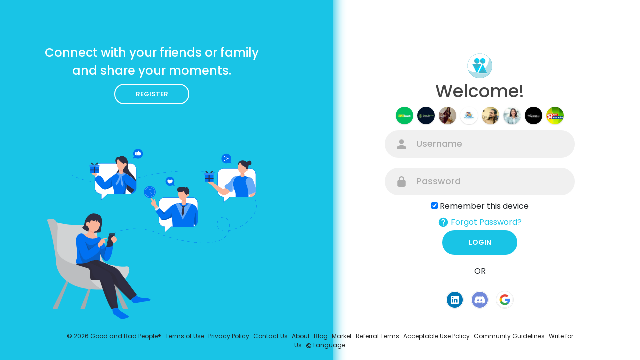

--- FILE ---
content_type: text/html; charset=UTF-8
request_url: https://goodandbadpeople.com/welcome/?last_url=https://goodandbadpeople.com%2Fpost%2F14032_.html
body_size: 15327
content:

<!DOCTYPE html>
<html lang="en">
	<head>

<script type="text/javascript">
    (function(c,l,a,r,i,t,y){
        c[a]=c[a]||function(){(c[a].q=c[a].q||[]).push(arguments)};
        t=l.createElement(r);t.async=1;t.src="https://www.clarity.ms/tag/"+i;
        y=l.getElementsByTagName(r)[0];y.parentNode.insertBefore(t,y);
    })(window, document, "clarity", "script", "e0pk3wyvme");
</script>

		<title>Good and Bad People | Connect, Create & Share</title>
		<meta http-equiv="Content-type" content="text/html; charset=UTF-8">
		<meta name="title" content="Good and Bad People | Connect, Create & Share">
		<meta name="description" content="Connect, create, and share on Good and Bad People — a user-powered platform with live video, chat, groups, and endless ways to express yourself.">
		<meta name="keywords" content="good and bad people, social media platform, online community, user-generated content, UGC platform, social network, public forums, live video chat, join discussions, post updates, create a profile, share stories online, start a thread, reply to comments, photo sharing, video uploads, go live, video calling app, real-time chat, discussion groups, community posts, user-submitted content, user-created profiles, public content platform, user-driven discussions, social UGC app, user-first social media, trending topics platform, alternative to Reddit, discover new people, find communities, explore user content, online expression platform">
		<meta name="viewport" content="width=device-width, initial-scale=1.0, maximum-scale=1.0, user-scalable=no">
		
		<link rel="apple-touch-icon" href="https://goodandbadpeople.com/themes/wondertag/img/icon.png">
		<meta name="apple-mobile-web-app-capable" content="yes">
		<meta name="apple-mobile-web-app-title" content="Good and Bad People">
		
				<meta name="pinterest-rich-pin" content="false" />
		<link rel="alternate" href="https://goodandbadpeople.com?lang=arabic" hreflang="ar" /><link rel="alternate" href="https://goodandbadpeople.com?lang=bengali" hreflang="bn" /><link rel="alternate" href="https://goodandbadpeople.com?lang=chinese" hreflang="zh" /><link rel="alternate" href="https://goodandbadpeople.com?lang=croatian" hreflang="sh" /><link rel="alternate" href="https://goodandbadpeople.com?lang=danish" hreflang="da" /><link rel="alternate" href="https://goodandbadpeople.com?lang=dutch" hreflang="nl" /><link rel="alternate" href="https://goodandbadpeople.com?lang=english" hreflang="en" /><link rel="alternate" href="https://goodandbadpeople.com?lang=filipino" hreflang="fil" /><link rel="alternate" href="https://goodandbadpeople.com?lang=french" hreflang="fr" /><link rel="alternate" href="https://goodandbadpeople.com?lang=german" hreflang="de" /><link rel="alternate" href="https://goodandbadpeople.com?lang=hebrew" hreflang="he" /><link rel="alternate" href="https://goodandbadpeople.com?lang=hindi" hreflang="hi" /><link rel="alternate" href="https://goodandbadpeople.com?lang=indonesian" hreflang="id" /><link rel="alternate" href="https://goodandbadpeople.com?lang=italian" hreflang="it" /><link rel="alternate" href="https://goodandbadpeople.com?lang=japanese" hreflang="ja" /><link rel="alternate" href="https://goodandbadpeople.com?lang=korean" hreflang="ko" /><link rel="alternate" href="https://goodandbadpeople.com?lang=persian" hreflang="fa" /><link rel="alternate" href="https://goodandbadpeople.com?lang=portuguese" hreflang="pt" /><link rel="alternate" href="https://goodandbadpeople.com?lang=russian" hreflang="ru" /><link rel="alternate" href="https://goodandbadpeople.com?lang=spanish" hreflang="es" /><link rel="alternate" href="https://goodandbadpeople.com?lang=swedish" hreflang="sv" /><link rel="alternate" href="https://goodandbadpeople.com?lang=turkish" hreflang="tr" /><link rel="alternate" href="https://goodandbadpeople.com?lang=urdu" hreflang="ur" /><link rel="alternate" href="https://goodandbadpeople.com?lang=vietnamese" hreflang="vi" />													<meta property="og:title" content="Good and Bad People | Connect, Create & Share" />
			<meta property="og:type" content="article" />
			<meta property="og:url" content="https://goodandbadpeople.com" />
			<meta property="og:image" content="https://goodandbadpeople.com/themes/wondertag/img/og.jpg" />
			<meta property="og:image:secure_url" content="https://goodandbadpeople.com/themes/wondertag/img/og.jpg" />
			<meta property="og:description" content="Connect, create, and share on Good and Bad People — a user-powered platform with live video, chat, groups, and endless ways to express yourself." />
			<meta name="twitter:card" content="summary">
			<meta name="twitter:title" content="Good and Bad People | Connect, Create & Share" />
			<meta name="twitter:description" content="Connect, create, and share on Good and Bad People — a user-powered platform with live video, chat, groups, and endless ways to express yourself." />
			<meta name="twitter:image" content="https://goodandbadpeople.com/themes/wondertag/img/og.jpg" />
																							<link rel="canonical" href="https://goodandbadpeople.com/welcome/?last_url=https://goodandbadpeople.com%2Fpost%2F14032_.html" />
				
		<link rel="preconnect" href="https://fonts.googleapis.com">
		<link rel="preconnect" href="https://fonts.gstatic.com" crossorigin>
		<link href="https://fonts.googleapis.com/css2?family=Readex+Pro:wght@300;500&family=Roboto:wght@400;500&display=swap" rel="stylesheet">

		<link rel="shortcut icon" type="image/png" href="https://goodandbadpeople.com/themes/wondertag/img/icon.png"/>
		<link rel="stylesheet" href="https://goodandbadpeople.com/themes/wondertag/stylesheet/general-style-plugins.css?version=2.9.1">
		
		    
					<link rel="stylesheet" href="https://goodandbadpeople.com/themes/wondertag/stylesheet/welcome.css?version=2.9.1">
							
		<link rel="stylesheet" href="https://goodandbadpeople.com/themes/wondertag/stylesheet/font-awesome-4.7.0/css/font-awesome.min.css">
	  
		    
		
		<script src="https://goodandbadpeople.com/themes/wondertag/javascript/jquery-3.1.1.min.js"></script>
		<script src="https://goodandbadpeople.com/themes/wondertag/javascript/jquery.ui.touch-punch.min.js"></script>

					<link rel="stylesheet" href="https://goodandbadpeople.com/themes/wondertag/stylesheet/bootstrap-select.min.css">
			<script src="https://goodandbadpeople.com/themes/wondertag/javascript/bootstrap-select.min.js"></script>
		
		
		      
			  
					<script src="https://goodandbadpeople.com/themes/wondertag/player/plyr.js"></script>
				
		<script src="https://goodandbadpeople.com/themes/wondertag/player/wavesurfer.min.js"></script>
		<script src="https://goodandbadpeople.com/themes/wondertag/player/wavesurfer.cursor.min.js"></script>
	  
				
		<style>/* 

Add here your custom css styles Example: p { text-align: center; color: red; } 

*/</style>
		
				<script src="https://goodandbadpeople.com/themes/wondertag/javascript/html2pdf.bundle.js"></script>
		<script src="https://goodandbadpeople.com/themes/wondertag/javascript/qrcode.js"></script>
				
		
		<script type="text/javascript">
			/* 
Add here your JavaScript Code. 
Note. the code entered here will be added in <head> tag 


	Example: 

	var x, y, z; 
	x = 5; 
	y = 6; 
	z = x + y;

*/			function Wo_Ajax_Requests_File(){
				return "https://goodandbadpeople.com/requests.php"
			}
						function RunLiveAgora(channelName,DIV_ID,token) {
				var agoraAppId = '';
				var token = token;
	
				var client = AgoraRTC.createClient({mode: 'live', codec: 'vp8'});
				client.init(agoraAppId, function () {
					client.setClientRole('audience', function() {
					}, function(e) {
					});
					let rand = Math.floor(Math.random() * 1000000);

					client.join(token, channelName, rand, function(uid) {
					}, function(err) {
					});
				}, function (err) {
				});

				client.on('stream-added', function (evt) {
					var stream = evt.stream;
					var streamId = stream.getId();

					client.subscribe(stream, function (err) {
					});
				});
				client.on('stream-subscribed', function (evt) {
					var remoteStream = evt.stream;
					remoteStream.play(DIV_ID);
					$('#player_'+remoteStream.getId()).addClass('embed-responsive-item');
				});
			}
		</script>
		<!-- Global site tag (gtag.js) - Google Analytics -->
<script async src="https://www.googletagmanager.com/gtag/js?id=G-RWMYL694PD"></script>
<script>
  window.dataLayer = window.dataLayer || [];
  function gtag(){dataLayer.push(arguments);}
  gtag('js', new Date());

  gtag('config', 'G-RWMYL694PD');
</script>      
		<style>
:root {
	--body-bg: #f9f9f9;
	--header-background: #ffffff;
	--header-color: #19c4e6;
	--header-hover-color: #333333;
	--header-search-color: #f9f9f9;
	--main: #19c4e6;
	--main-hover: #19c4e6;
	--main-color: #ffffff;
	--main-hover-color: #ffffff;
	--chat-outgoing: #fff9f9;
	--plyr-color-main: #19c4e6;
	--plyr-control-toggle-checked-background: transparent;
	--plyr-video-control-background-hover: rgba(255, 255, 255, 0.2);
	--plyr-range-fill-background: #fff;
	--plyr-range-track-height: 3px;
}

.reaction-1::after {content: "Like";}
.reaction-2::after {content: "Love";}
.reaction-3::after {content: "Haha";}
.reaction-4::after {content: "Wow";}
.reaction-5::after {content: "Sad";}
.reaction-6::after {content: "Angry";}
</style>
				
					<script src="https://accounts.google.com/gsi/client" async defer></script>
				
					<script src="https://goodandbadpeople.com/themes/wondertag/javascript/agora.js"></script>
				
				
		<script crossorigin="anonymous" src="https://goodandbadpeople.com/themes/wondertag/javascript/sdk.js"></script>
		
				
		<script src="https://goodandbadpeople.com/themes/wondertag/javascript/socket.io.js"></script>
	
		<script src="https://goodandbadpeople.com/themes/wondertag/javascript/jquery.adaptive-backgrounds.js"></script>
		
		<script>
		let nodejs_system = "0";
      let socket = null
      let groupChatListener = {}
      $(()=>{
              });
      </script>
	  			<script src="https://goodandbadpeople.com/themes/wondertag/javascript/bootstrap-tagsinput-latest/src/bootstrap-tagsinput.js"></script>
      	  
			
		<script src="https://unpkg.com/flickity@2/dist/flickity.pkgd.min.js"></script>
		
				<link rel="stylesheet" href="https://goodandbadpeople.com/themes/wondertag/javascript/green-audio-player/green-audio-player.css" />
		<script src="https://goodandbadpeople.com/themes/wondertag/javascript/green-audio-player/green-audio-player.js"></script>
		
		<link rel="stylesheet" href="https://goodandbadpeople.com/themes/wondertag/stylesheet/flatpickr.min.css">
		<script src="https://goodandbadpeople.com/themes/wondertag/javascript/flatpickr.js"></script>
	</head>
   
	<body  class="tag_header_top_p">
		<input type="hidden" id="get_no_posts_name" value="No more posts">
				
		<input type="hidden" class="seen_stories_users_ids" value="">
		<input type="hidden" class="main_session" value="cc712a7338e57b5c5144">
		
				
		<div id="ajax_loading" class="tag_content tag_header_top_m">
			<div class="ad-placement-header-footer">
							</div>
			<div id="contnet">
	
<script>window.addEventListener('resize', () => {let vh = window.innerHeight * 0.01;document.documentElement.style.setProperty('--vh', `${vh}px`);});</script>
<div class="container-v5">
      <div class="forms-container">
        <div class="signin-signup">
          <form id="login" method="post" class="sign-in-form form-class">
              <a class="logo" href="https://goodandbadpeople.com"><img src="https://goodandbadpeople.com/themes/wondertag/img/logo.png?cache=458" alt="Logo"> </a>
			<h2 class="title">Welcome!</h2>
			<div class="valign tag_auth_animation d-none log_in_auth"><svg version="1.1" xmlns="http://www.w3.org/2000/svg" viewBox="0 0 367.805 367.805" xml:space="preserve"> <g> <path style="fill:#19c4e6;" d="M183.903,0.001c101.566,0,183.902,82.336,183.902,183.902s-82.336,183.902-183.902,183.902 S0.001,285.469,0.001,183.903l0,0C-0.288,82.625,81.579,0.29,182.856,0.001C183.205,0,183.554,0,183.903,0.001z"/> <polygon style="fill:#fff;" points="285.78,133.225 155.168,263.837 82.025,191.217 111.805,161.96 155.168,204.801 256.001,103.968"/> </g></svg>Welcome!</h2></div>	            
			<div class="errors"></div>
						<div class="tag_pro_users">
				<div><a class="user" href="https://goodandbadpeople.com/89betvipcombr" title="89BET Site Oficial"><img alt="89BET Site Oficial" src="https://goodandbadpeople.com/upload/photos/2025/07/BDTnMJaBmBylC7qxD5NZ_26_fa95a4297741938bfde4604cb7527d29_avatar.jpg?cache=0"></a></div><div><a class="user" href="https://goodandbadpeople.com/greenserviceinsulation" title="Green Service Insulation"><img alt="Green Service Insulation" src="https://goodandbadpeople.com/upload/photos/2025/07/6iLCgIGuKcVaGKvtulZF_02_e7c4771e5ddbd2133475d1cc2b4be3de_avatar.jpeg?cache=0"></a></div><div><a class="user" href="https://goodandbadpeople.com/62f49eb5d" title="Nikita Kolkata"><img alt="Nikita Kolkata" src="https://goodandbadpeople.com/upload/photos/2025/03/FrKAZOEhlsQ9bYD846sR_avatar.jpg?cache=0"></a></div><div><a class="user" href="https://goodandbadpeople.com/81f9fa9de" title="BẮN CÁ ĐỔI THƯỞNG"><img alt="BẮN CÁ ĐỔI THƯỞNG" src="https://goodandbadpeople.com/upload/photos/2025/04/GV9BxgftpnLcq4XJtmku_avatar.jpg?cache=0"></a></div><div><a class="user" href="https://goodandbadpeople.com/Naeemshehzad" title="Naeem Shehzad"><img alt="Naeem Shehzad" src="https://goodandbadpeople.com/upload/photos/2022/11/tDt7p9V14F5ggjdaXFGI_06_2fab3c98d6cf57def9e0ff5fd1e70462_avatar.jpg?cache=1667780695"></a></div><div><a class="user" href="https://goodandbadpeople.com/97487ce2e" title="enna tom"><img alt="enna tom" src="https://goodandbadpeople.com/upload/photos/2024/09/GQkLZwx4L8eIfrykIFoE_avatar.jpg?cache=0"></a></div><div><a class="user" href="https://goodandbadpeople.com/motogc" title="Moto GC"><img alt="Moto GC" src="https://goodandbadpeople.com/upload/photos/2025/12/L8HUdva4BLcIid6SA624_29_4282ce71103acffaf4b92dcaf0d9db1c_avatar.jpg?cache=0"></a></div><div><a class="user" href="https://goodandbadpeople.com/gmtreblelondon" title="Soi kèo"><img alt="Soi kèo" src="https://goodandbadpeople.com/upload/photos/2025/07/H2wCznrNho2xj4ZDvfSo_31_96ae6f4990e8bb814f0b91d7d6ca9d87_avatar.jpg?cache=0"></a></div>			</div>
			            <div class="input-field">
              <i><svg xmlns="http://www.w3.org/2000/svg" width="512" height="512" viewBox="0 0 512 512"><path fill="currentColor" d="M256 256c52.805 0 96-43.201 96-96s-43.195-96-96-96-96 43.201-96 96 43.195 96 96 96zm0 48c-63.598 0-192 32.402-192 96v48h384v-48c0-63.598-128.402-96-192-96z"/></svg></i>
              <input name="username" type="text" autocomplete="off" class="inputclass-wel" autofocus required placeholder="Username" />
            </div>
            <div class="input-field">
              <i><svg xmlns="http://www.w3.org/2000/svg" enable-background="new 0 0 24 24" viewBox="0 0 24 24"><path fill="currentColor" d="M17,9V7c0-2.8-2.2-5-5-5S7,4.2,7,7v2c-1.7,0-3,1.3-3,3v7c0,1.7,1.3,3,3,3h10c1.7,0,3-1.3,3-3v-7C20,10.3,18.7,9,17,9z M9,7c0-1.7,1.3-3,3-3s3,1.3,3,3v2H9V7z"/></svg></svg></i>
              <input name="password" type="password" autocomplete="off" class="inputclass-wel" autofocus required placeholder="Password" />
            </div>
													<div class="round-check">
								<input type="checkbox" name="remember_device" id="remember_device" checked>
								<label for="remember_device">
									Remember this device								</label>
								<div class="clear"></div>
							</div>
						<label class="tag_field tag_wel_forgot label-class-welcome">
				<a href="https://goodandbadpeople.com/forgot-password" title="Forgot Password?" class="a-svg-forget" data-toggle="tooltip"><svg xmlns="http://www.w3.org/2000/svg" height="22" viewBox="0 0 24 24" width="22"><path fill="currentColor" d="M12 2C6.48 2 2 6.48 2 12s4.48 10 10 10 10-4.48 10-10S17.52 2 12 2zm1 17h-2v-2h2v2zm2.07-7.75l-.9.92c-.5.51-.86.97-1.04 1.69-.08.32-.13.68-.13 1.14h-2v-.5c0-.46.08-.9.22-1.31.2-.58.53-1.1.95-1.52l1.24-1.26c.46-.44.68-1.1.55-1.8-.13-.72-.69-1.33-1.39-1.53-1.11-.31-2.14.32-2.47 1.27-.12.37-.43.65-.82.65h-.3C8.4 9 8 8.44 8.16 7.88c.43-1.47 1.68-2.59 3.23-2.83 1.52-.24 2.97.55 3.87 1.8 1.18 1.63.83 3.38-.19 4.4z"/></svg>
				<span>Forgot Password?</span></a>
			</label>
            <input type="submit" value="Login" id="login" class="btn solid disable_btn btn-welcome tag_wel_btn" />
			            <p class="social-text">OR</p>
            <div class="social-media">
			  			  			                <a href="https://goodandbadpeople.com/login-with.php?provider=LinkedIn" class="social-icon"><img width="32" src="https://goodandbadpeople.com/themes/wondertag/img/linkedinicon.png"/></a>
			  			  			  			  			  			  			  <a href="https://goodandbadpeople.com/login-with.php?provider=Discord" class="social-icon"><img width="32" src="https://goodandbadpeople.com/themes/wondertag/img/discordicon.png"/></a>
			  			  			  			  <a href="https://goodandbadpeople.com/login-with.php?provider=Google" class="social-icon"><img width="32" src="https://goodandbadpeople.com/themes/wondertag/img/googleicon.png"/></a>
                  			              </div>
						          </form>
		  <form id="register" method="post" class="sign-up-form form-class">
			<h2 class="title">Sign up</h2>
			  <div class="valign tag_auth_animation d-none register_auth"><svg version="1.1" xmlns="http://www.w3.org/2000/svg" viewBox="0 0 367.805 367.805" xml:space="preserve"> <g> <path style="fill:#3BB54A;" d="M183.903,0.001c101.566,0,183.902,82.336,183.902,183.902s-82.336,183.902-183.902,183.902 S0.001,285.469,0.001,183.903l0,0C-0.288,82.625,81.579,0.29,182.856,0.001C183.205,0,183.554,0,183.903,0.001z"/> <polygon style="fill:#fff;" points="285.78,133.225 155.168,263.837 82.025,191.217 111.805,161.96 155.168,204.801 256.001,103.968"/> </g></svg>Welcome!</div>
				<div class="errors_2"></div>
				
										
				
				
			  <div class="input-field input-field_reg">
				<i><svg xmlns="http://www.w3.org/2000/svg" width="512" height="512" viewBox="0 0 512 512"><path fill="currentColor" d="M256 256c52.805 0 96-43.201 96-96s-43.195-96-96-96-96 43.201-96 96 43.195 96 96 96zm0 48c-63.598 0-192 32.402-192 96v48h384v-48c0-63.598-128.402-96-192-96z"/></svg></i>
				<input name="username" type="text" autocomplete="off" class="inputclass-wel" placeholder="Username" autofocus required>
			  </div>
			  			  <div class="input-field input-field_reg">
				<i><svg xmlns="http://www.w3.org/2000/svg" width="48" height="48" viewBox="0 0 48 48"><path fill="currentColor"  d="M40 8h-32c-2.21 0-3.98 1.79-3.98 4l-.02 24c0 2.21 1.79 4 4 4h32c2.21 0 4-1.79 4-4v-24c0-2.21-1.79-4-4-4zm0 8l-16 10-16-10v-4l16 10 16-10v4z"/><path fill="none" d="M0 0h48v48h-48z"/></svg></i>
				<input name="email" type="email" autocomplete="off" class="inputclass-wel" placeholder="E-mail" required>
			  </div>
			  			  <div class="input-field input-field_reg">
				<i><svg xmlns="http://www.w3.org/2000/svg" enable-background="new 0 0 24 24" viewBox="0 0 24 24"><path fill="currentColor" d="M17,9V7c0-2.8-2.2-5-5-5S7,4.2,7,7v2c-1.7,0-3,1.3-3,3v7c0,1.7,1.3,3,3,3h10c1.7,0,3-1.3,3-3v-7C20,10.3,18.7,9,17,9z M9,7c0-1.7,1.3-3,3-3s3,1.3,3,3v2H9V7z"/></svg></svg></i>
				<input name="password" type="password" id="password" class="inputclass-wel" autocomplete="off" placeholder="Password" required>
			  </div>
			  			  <div class="input-field input-field_reg">
				<i><svg xmlns="http://www.w3.org/2000/svg" enable-background="new 0 0 24 24" viewBox="0 0 24 24"><path fill="currentColor" d="M17,9V7c0-2.8-2.2-5-5-5S7,4.2,7,7v2c-1.7,0-3,1.3-3,3v7c0,1.7,1.3,3,3,3h10c1.7,0,3-1.3,3-3v-7C20,10.3,18.7,9,17,9z M9,7c0-1.7,1.3-3,3-3s3,1.3,3,3v2H9V7z"/></svg></svg></i>
				<input name="confirm_password" type="password" class="inputclass-wel" autocomplete="off" placeholder="Confirm Password" required>
			  </div>
			  		    <div class="input-field input-field_reg">
			<i><svg xmlns="http://www.w3.org/2000/svg" xmlns:xlink="http://www.w3.org/1999/xlink" version="1.1" id="mdi-gender-male-female" width="24" height="24" viewBox="0 0 24 24"><path fill="currentColor" d="M17.58,4H14V2H21V9H19V5.41L15.17,9.24C15.69,10.03 16,11 16,12C16,14.42 14.28,16.44 12,16.9V19H14V21H12V23H10V21H8V19H10V16.9C7.72,16.44 6,14.42 6,12A5,5 0 0,1 11,7C12,7 12.96,7.3 13.75,7.83L17.58,4M11,9A3,3 0 0,0 8,12A3,3 0 0,0 11,15A3,3 0 0,0 14,12A3,3 0 0,0 11,9Z" /></svg></i>
			<select name="gender" id="gender">
									<option value="female">Female</option>
									<option value="male">Male</option>
							</select>
			</div>
									  <div><input type="hidden" name="last_url" value="https://goodandbadpeople.com/post/14032_.html"></div>
						<div class="form-group1 form-check1">
				<input type="checkbox" class="form-check-input" name="accept_terms" id="accept_terms" onchange="activateButton(this)">
				<label class="form-check-label label-class-welcome" for="accept_terms">By creating your account, you agree to our <a href="https://goodandbadpeople.com/terms/terms">Terms of Use</a> & <a href="https://goodandbadpeople.com/terms/privacy-policy">Privacy Policy</a></label>
			</div>
		    <input type="submit" value="Let's Go !" id="sign_submit" class="btn solid disable_btn tag_wel_btn btn-welcome" disabled />	  
         </form>
        </div>
      </div>

      <div class="panels-container">
        <div class="panel left-panel">
          <div class="content">
            <h3>Connect with your friends or family and share your moments.</h3>
            <button class="btn transparent btn-welcome" id="sign-up-btn" id="sign-up-btn">
              Register            </button>
          </div>
          <img src="https://goodandbadpeople.com/themes/wondertag/img/log.svg" class="image" alt="" />
        </div>
        <div class="panel right-panel">
          <div class="content">
            <h3>Share what's new and life moments with your friends.</h3>
            <button class="btn transparent btn-welcome" id="sign-in-btn">
              Login            </button>
          </div>
          <img src="https://goodandbadpeople.com/themes/wondertag/img/register.svg" class="image" alt="" />
        </div>
      </div>
	  <div class="tag_wel_bottommm">
		<div class="container">
	<div class="welcome-footer">
		© 2026 Good and Bad People® <span class="middot">·</span>
		<a data-ajax="?link1=terms&type=terms" href="https://goodandbadpeople.com/terms/terms">Terms of Use</a> <span class="middot">·</span>
		<a data-ajax="?link1=terms&type=privacy-policy" href="https://goodandbadpeople.com/terms/privacy-policy">Privacy Policy</a> <span class="middot">·</span>
		<a data-ajax="?link1=contact-us" href="https://goodandbadpeople.com/contact-us">Contact Us</a> <span class="middot">·</span>
		<a data-ajax="?link1=terms&type=about-us" href="https://goodandbadpeople.com/terms/about-us">About</a>
							<span class="middot">·</span> <a href="https://goodandbadpeople.com/blogs">Blog</a>
											<span class="middot">·</span> <a href="https://goodandbadpeople.com/products" data-ajax="?link1=products">Market</a>
							<span class="middot">·</span> <a href="https://goodandbadpeople.com/site-pages/referral_terms">Referral Terms</a>
					<span class="middot">·</span> <a href="https://goodandbadpeople.com/site-pages/acceptable_use_policy">Acceptable Use Policy</a>
					<span class="middot">·</span> <a href="https://goodandbadpeople.com/site-pages/community_guidelines">Community Guidelines</a>
					<span class="middot">·</span> <a href="https://goodandbadpeople.com/site-pages/write_for_us">Write for Us</a>
		 <span class="middot">·</span>
		<span>
			<a href="javascript:void(0);" class="dropdown-toggle" data-toggle="modal" data-target="#select-language"><svg xmlns="http://www.w3.org/2000/svg" width="12" height="12" viewBox="0 0 24 24"><path fill="currentColor" d="M17.9,17.39C17.64,16.59 16.89,16 16,16H15V13A1,1 0 0,0 14,12H8V10H10A1,1 0 0,0 11,9V7H13A2,2 0 0,0 15,5V4.59C17.93,5.77 20,8.64 20,12C20,14.08 19.2,15.97 17.9,17.39M11,19.93C7.05,19.44 4,16.08 4,12C4,11.38 4.08,10.78 4.21,10.21L9,15V16A2,2 0 0,0 11,18M12,2A10,10 0 0,0 2,12A10,10 0 0,0 12,22A10,10 0 0,0 22,12A10,10 0 0,0 12,2Z" /></svg>
			Language</a>
		</span>
	</div>
</div>	</div>
</div>
<script>
(function($) {
	$.fn.visible = function(partial) {
		var $t            = $(this),
          $w            = $(window),
          viewTop       = $w.scrollTop(),
          viewBottom    = viewTop + $w.height(),
          _top          = $t.offset().top,
          _bottom       = _top + $t.height(),
          compareTop    = partial === true ? _bottom : _top,
          compareBottom = partial === true ? _top : _bottom;
		return ((compareBottom <= viewBottom) && (compareTop >= viewTop));
	};
})(jQuery);

const sign_in_btn = document.querySelector("#sign-in-btn");
const sign_up_btn = document.querySelector("#sign-up-btn");
const container = document.querySelector(".container");

sign_up_btn.addEventListener("click", () => {
  container.classList.add("sign-up-mode");
});

sign_in_btn.addEventListener("click", () => {
  container.classList.remove("sign-up-mode");
});

	
var win = $(window);
var allTrends = $(".tag_stup_trend");

allTrends.each(function(i, el) {
	var el = $(el);
	if (el.visible(true)) {
		el.addClass("already-visible"); 
	} 
});

win.scroll(function(event) {
	allTrends.each(function(i, el) {
		var el = $(el);
		if (el.visible(true)) {
			el.addClass("come-in"); 
		} 
	});
});

$(function() {
var working = false;
var $this = $('#login');
var $state = $this.find('.errors');
var $login_anim = $('.log_in_auth');
      $('#login').ajaxForm({
        url: Wo_Ajax_Requests_File() + '?f=login',
        beforeSend: function() {
			$('.errors').addClass('errors-sty');
    		working = true;
    		$this.find('.disable_btn').attr("disabled", true);
        },
        success: function(data) {
          if (data.status == 200 || data.status == 600) {
          	$login_anim.removeClass('d-none');
            setTimeout(function () {
            	window.location.href = data.location;
            }, 1000);
          } else {
            var errors = data.errors.join("<br>");
            $state.html(errors);
          } 
          working = false;
    	  $this.find('.disable_btn').attr("disabled", false);
        }
      });
    const sign_in_btn = document.querySelector("#sign-in-btn");
    const sign_up_btn = document.querySelector("#sign-up-btn");
    const container = document.querySelector(".container-v5");
    sign_up_btn.addEventListener("click", () => {
      container.classList.add("sign-up-mode");
    });
    sign_in_btn.addEventListener("click", () => {
      container.classList.remove("sign-up-mode");
    });
      
});
function signOut() {
	var auth2 = gapi.auth2.getAuthInstance();
	auth2.signOut().then(function () {
	  console.log('User signed out.');
	});
}

function onSignIn(googleUser) {
    // The ID token you need to pass to your backend:
    var id_token = googleUser.getAuthResponse().id_token;
    $.post(Wo_Ajax_Requests_File() + '?f=google_login', {id_token: id_token}, function(data, textStatus, xhr) {
    	if (data.status == 200) {
    		signOut();
	        window.location.href = data.location;
    	}
    	else{
		$this.find('.disable_btn').attr("disabled", false);
	        $state.html(data.message);
    	}
    });
}

function activateButton(element) {
	if(element.checked) {
		document.getElementById("sign_submit").disabled = false;
	}
	else  {
		document.getElementById("sign_submit").disabled = true;
	}
};

var working_s = false;
var $this_s = $('#register');
var $state_s = $this_s.find('.errors_2');
var $login_anim_s = $('.register_auth');

$(function() {
	$this_s.ajaxForm({
		url: Wo_Ajax_Requests_File() + '?f=register',
		beforeSend: function() {
					$('.errors_2').addClass('errors-sty errors');
										working_s = true;
					$this_s.find('button').attr("disabled", true);
										working_s = true;
					$this_s.find('button').attr("disabled", true);
				},
				success: function(data) {
			if (data.status == 200) {
				$login_anim_s.removeClass('d-none');
				setTimeout(function () {
					window.location.href = data.location + '/?cash='+Math.random();
				}, 1000);
			} else if (data.status == 300) {
				window.location.href = data.location + '/?cash='+Math.random();
			} else {
				$this_s.find('button').attr("disabled", false);
				$state_s.html(data.errors);
			} 
			working_s = false;
		}
	});
});

</script></div>
			<div class="ad-placement-header-footer">
							</div>
		</div>
		
				
		
		<div class="modal fade image-modal" id="modal_light_box" role="dialog">
	<div class="valign tag_lbox_toolbar"><div class="btn btn-mat close-lightbox" data-dismiss="modal" aria-label="Close"><svg xmlns="http://www.w3.org/2000/svg" viewBox="0 0 24 24" width="24" height="24"><path fill="currentColor" d="M7.828 11H20v2H7.828l5.364 5.364-1.414 1.414L4 12l7.778-7.778 1.414 1.414z"></path></svg></div></div>
	<div class="modal-dialog">
		<div class="modal-content">
			<img class="image">
		</div>
	</div>
</div>

<div class="modal fade" id="views-info-modal" role="dialog">
	<div class="modal-dialog wow_mat_mdl modal-md">
		<div class="modal-content">
			<div class="modal-header">
				<h4 class="modal-title"><span id="views_info_title"></span></h4>
			</div>
			<div class="modal-body">
				<div id="views_info" class="wo_react_ursrs_list"></div>
				<div class="clearfix"></div>
				<div id="views_info_load" style="display: none;">
					<div class="load-more views_info_load_ wo_react_ursrs_list_lod_mor">
						<button class="btn btn-default text-center views_info_load_more" data-type="" post-id="" table-type="" onclick="Wo_LoadViewsInfo(this);"><span><svg xmlns="http://www.w3.org/2000/svg" width="24" height="24" viewBox="0 0 24 24"><path fill="currentColor" d="M7.41,8.58L12,13.17L16.59,8.58L18,10L12,16L6,10L7.41,8.58Z"></path></svg></span> <span class="no_load_more_btn_span" id="load_more_info_btn">Load more</span>
						</button>
					</div>
				</div>
			</div>
		</div>
	</div>
</div>

<div class="modal fade" id="users-reacted-modal" role="dialog">
	<div class="modal-dialog wow_mat_mdl modal-md">
		<div class="modal-content">
			<div class="valign mb-15 who_react_modal">
									<span class="tag_check_who_how_react how_reacted like-btn-like pointer" id="_post333" onclick="Wo_LoadReactedUsers(1);$('.tag_check_who_how_react').removeClass('active');$(this).addClass('active');">
													<div class="inline_post_emoji no_anim"><div class="reaction"><img src="https://goodandbadpeople.com/upload/files/2023/05/FOY3XhmWKr7UJ8IXY4WQ_05_d703b943a6fe0e1bbdeaa6246b9cf00f_file.svg"></div></div>
											</span>
									<span class="tag_check_who_how_react how_reacted like-btn-like pointer" id="_post333" onclick="Wo_LoadReactedUsers(2);$('.tag_check_who_how_react').removeClass('active');$(this).addClass('active');">
													<div class="inline_post_emoji no_anim"><div class="reaction"><img src="https://goodandbadpeople.com/upload/files/2023/05/9g33458HogICuRi3lJS6_05_4f186bb223b687562096aa43b4b9613f_file.svg"></div></div>
											</span>
									<span class="tag_check_who_how_react how_reacted like-btn-like pointer" id="_post333" onclick="Wo_LoadReactedUsers(3);$('.tag_check_who_how_react').removeClass('active');$(this).addClass('active');">
													<div class="inline_post_emoji no_anim"><div class="reaction"><img src="https://goodandbadpeople.com/upload/files/2023/05/bZlgUQdcWj4izbqQRsL1_05_aade7f2e370cbc1bb4ea45a8ba5ac8a1_file.svg"></div></div>
											</span>
									<span class="tag_check_who_how_react how_reacted like-btn-like pointer" id="_post333" onclick="Wo_LoadReactedUsers(4);$('.tag_check_who_how_react').removeClass('active');$(this).addClass('active');">
													<div class="inline_post_emoji no_anim"><div class="reaction"><img src="https://goodandbadpeople.com/upload/files/2023/05/WaUnhVx2rTi7LL7EbWr3_05_2edd1cb0faa0a03973c19c099a5be780_file.svg"></div></div>
											</span>
									<span class="tag_check_who_how_react how_reacted like-btn-like pointer" id="_post333" onclick="Wo_LoadReactedUsers(5);$('.tag_check_who_how_react').removeClass('active');$(this).addClass('active');">
													<div class="inline_post_emoji no_anim"><div class="reaction"><img src="https://goodandbadpeople.com/upload/files/2023/05/KuDvIecPzKdGfOGnyQDj_05_62d79315ab721d9958e95d11c6a35f85_file.svg"></div></div>
											</span>
									<span class="tag_check_who_how_react how_reacted like-btn-like pointer" id="_post333" onclick="Wo_LoadReactedUsers(6);$('.tag_check_who_how_react').removeClass('active');$(this).addClass('active');">
													<div class="inline_post_emoji no_anim"><div class="reaction"><img src="https://goodandbadpeople.com/upload/files/2023/05/IdVc7NU2jHKxIHBk51cx_05_9e9629eb135304743887dbe5a32b22d9_file.svg"></div></div>
											</span>
							</div>
			<div class="modal-body">
				<div id="reacted_users_box" class="wo_react_ursrs_list"></div>
				<div class="clearfix"></div>
				<div id="reacted_users_load" style="display: none;">
					<div class="load-more wo_react_ursrs_list_lod_mor">
						<button class="btn btn-default text-center reacted_users_load_more" data-type="" post-id="" col-type="" onclick="Wo_LoadMoreReactedUsers(this);"><span><svg xmlns="http://www.w3.org/2000/svg" width="24" height="24" viewBox="0 0 24 24"><path fill="currentColor" d="M7.41,8.58L12,13.17L16.59,8.58L18,10L12,16L6,10L7.41,8.58Z"></path></svg></span> <span class="no_load_more_btn_span" id="load_more_reacted_btn">Load more</span>
						</button>
					</div>
				</div>
			</div>
		</div>
	</div>
</div>

<div class="modal fade" id="error_post" role="dialog">
    <div class="modal-dialog wow_mat_mdl">
		<div class="modal-content">
			<p class="text-center" id="error_post_text"></p>
		</div>
    </div>
</div>

<div class="modal fade" id="edit-offer-modal" role="dialog">
	<div class="modal-dialog wow_mat_mdl">
		<div class="modal-content">
            <div class="modal-header">
				<h4 class="modal-title">Edit Offer</h4>
            </div>
			<form class="edit-offer-form form-horizontal" method="post">
				<div class="modal-body tag_field_full_margin">
					<div class="app-offer-alert app-general-alert"></div>
					<div class="clear"></div>
					<div class="edit_offer_modal_form"></div>
				</div>
				<div class="modal-footer">
					<button type="button" class="btn btn-default btn-mat disable_btn" data-dismiss="modal" aria-label="Close">Cancel</button>
					<button type="submit" class="btn btn-main btn-mat disable_btn">Update</button>
				</div>
			</form>
		</div>
	</div>
</div>



<div class="modal fade" id="add_tier_modal" role="dialog" data-keyboard="false" style="overflow-y: auto;">
  <div class="modal-dialog">
    <div class="modal-content">
      <div class="modal-header">
        <button type="button" class="close" data-dismiss="modal" aria-label="Close"><span aria-hidden="true"><svg xmlns="http://www.w3.org/2000/svg" width="24" height="24" viewBox="0 0 24 24" fill="none" stroke="currentColor" stroke-width="2" stroke-linecap="round" stroke-linejoin="round" class="feather feather-x"><line x1="18" y1="6" x2="6" y2="18"></line><line x1="6" y1="6" x2="18" y2="18"></line></svg></span></button>
        <h4 class="modal-title">Add tier</h4>
      </div>
      <form class="form form-horizontal tier_form" method="post" action="#">
        <div class="modal-body twocheckout_modal">
          <div class="modal_add_tier_modal_alert"></div>
          <div class="clear"></div>
          <div class="sun_input col-md-6">
            <input name="title" type="text" class="form-control input-md" autocomplete="off" placeholder="Tier title">
            <label class="plr15">Tier title</label>  
          </div>
          <div class="sun_input col-md-6">
            <input name="price" type="number" class="form-control input-md" autocomplete="off" placeholder="Tier price">
            <label class="plr15">Tier price</label>  
          </div>
          <div class=" col-lg-12">
            <label class="plr15">Benefits</label>
            <br>
            <input type="checkbox" name="benefits[]" value="chat" onclick="ShowBenefitsChat(this)">
            <label>Chat</label><br>
            <div class="add_benefits_chat" style="display: none;">
              <input type="radio" id="benefits_chat_1" name="chat" value="chat_without_audio_video">
              <label for="benefits_chat_1">Chat without audio and video call</label><br>
              <input type="radio" id="benefits_chat_2" name="chat" value="chat_with_audio_without_video">
              <label for="benefits_chat_2">Chat with audio call and without video call</label><br>  
              <input type="radio" id="benefits_chat_3" name="chat" value="chat_without_audio_with_video">
              <label for="benefits_chat_3">Chat without audio call and with video call</label><br>  
              <input type="radio" id="benefits_chat_4" name="chat" value="chat_with_audio_video">
              <label for="benefits_chat_4">Chat with audio and video call</label><br>
            </div>
            <input type="checkbox" name="benefits[]" value="live_stream">
            <label>Live Stream</label><br>
          </div>
          <div class="sun_input col-md-12">
            <textarea class="form-control input-md" placeholder="Tier description" name="description"></textarea>
            <label class="plr15">Tier description</label>  
          </div>
          <div class="clear"></div>
          <div class="form-group col-lg-12">
            <label class="col-md-12">Tier image:</label>  
            <div class="col-md-12">
              <div class="select_ev_covr" id="select_tier_image">
                <svg xmlns="http://www.w3.org/2000/svg" width="24" height="24" viewBox="0 0 24 24"><path fill="currentColor" d="M5,3A2,2 0 0,0 3,5V19A2,2 0 0,0 5,21H14.09C14.03,20.67 14,20.34 14,20C14,19.32 14.12,18.64 14.35,18H5L8.5,13.5L11,16.5L14.5,12L16.73,14.97C17.7,14.34 18.84,14 20,14C20.34,14 20.67,14.03 21,14.09V5C21,3.89 20.1,3 19,3H5M19,16V19H16V21H19V24H21V21H24V19H21V16H19Z" /></svg>
                Select an image    
              </div>
            </div>
          </div>
        </div>
        <input type="file" name="image" class="hidden" id="tier_image">
        <div class="clear"></div>
        <div class="modal-footer">
          <div class="ball-pulse"><div></div><div></div><div></div></div>
          <button type="submit" class="btn btn-main btn-mat">Add</button>
        </div>
      </form>
    </div>
  </div>
</div>
<div class="modal fade" id="delete-tier" tabindex="-1" role="dialog" aria-labelledby="delete-tier" aria-hidden="true" data-id="0">
  <div class="modal-dialog mat_box" role="document">
    <div class="modal-content">
      <div class="modal-header">
        <h5 class="modal-title"> Delete your tier</h5>
      </div>
      <div class="modal-body">
        Are you sure you want to delete this tier?      </div>  
      <div class="modal-footer">
        <button type="button" class="btn btn-default" data-dismiss="modal">Cancel</button>
        <button type="button" class="btn btn-danger btn-mat" data-dismiss="modal">Delete</button>
      </div>
    </div>
  </div>
</div>
<div class="modal fade" id="show_product_reviews_modal" role="dialog">
	<div class="modal-dialog wow_mat_mdl">
		<div class="modal-content check_reviews">
			<div class="modal-header">
				<h4 class="modal-title">Reviews</h4>
				<button type="button" class="close" data-dismiss="modal" aria-label="Close"><span aria-hidden="true"><svg xmlns="http://www.w3.org/2000/svg" width="24" height="24" viewBox="0 0 24 24" fill="none" stroke="currentColor" stroke-width="2" stroke-linecap="round" stroke-linejoin="round" class="feather feather-x"><line x1="18" y1="6" x2="6" y2="18"></line><line x1="6" y1="6" x2="18" y2="18"></line></svg></span></button>
			</div>
			<div class="modal-body">
				<div id="show_product_reviews_modal_info" class="wo_react_ursrs_list"></div>
				<div class="clearfix"></div>
				<div id="show_product_reviews_modal_info_load" style="display: none;">
					<div class="load-more">
						<button class="btn btn-default text-center pointer" data-type="" post-id="" table-type="" onclick="Wo_LoadReviews();"><span><svg xmlns="http://www.w3.org/2000/svg" width="24" height="24" viewBox="0 0 24 24"><path fill="currentColor" d="M7.41,8.58L12,13.17L16.59,8.58L18,10L12,16L6,10L7.41,8.58Z"></path></svg></span> <p class="m-0 d-inline" id="show_product_reviews_load_text">Load more</p></button>
					</div>
				</div>
			</div>
		</div>
	</div>
</div>

<div class="modal fade" id="monetization_modal" role="dialog">
    <div class="modal-dialog wow_mat_mdl">
		<div class="modal-content">
			<div class="wo_error_messages empty_state">
				<svg enable-background="new 0 0 64 64" height="512" viewBox="0 0 64 64" width="512" xmlns="http://www.w3.org/2000/svg"><g id="Icons"><g><g><path d="m32 58c-14.359 0-26-11.641-26-26 0-14.359 11.641-26 26-26 14.359 0 26 11.641 26 26 0 14.359-11.641 26-26 26z" fill="#fa6450"/></g><g><path d="m10 32c0-13.686 10.576-24.894 24-25.916-.661-.05-1.326-.084-2-.084-14.359 0-26 11.641-26 26 0 14.359 11.641 26 26 26 .674 0 1.339-.034 2-.084-13.424-1.022-24-12.23-24-25.916z" fill="#dc4632"/></g><g><path d="m32 38c-2.209 0-4-1.791-4-4v-16c0-2.209 1.791-4 4-4 2.209 0 4 1.791 4 4v16c0 2.209-1.791 4-4 4z" fill="#f0f0f0"/></g><g><path d="m32 50c-2.209 0-4-1.791-4-4 0-2.209 1.791-4 4-4 2.209 0 4 1.791 4 4 0 2.209-1.791 4-4 4z" fill="#f0f0f0"/></g></g></g></svg>
				In order to sell your content and posts, start by creating a few packages. <a href="https://goodandbadpeople.com/setting/gmtreblelondon/monetization">Monetization</a>
			</div>
		</div>
    </div>
</div>		
		    
				
					<script type="text/javascript" src="https://goodandbadpeople.com/themes/wondertag/javascript/welcome.js"></script>
				
					<script type="text/javascript">const node_socket_flow = "0"</script>
				
		<script type="text/javascript" src="https://goodandbadpeople.com/themes/wondertag/javascript/script.js?version=2.9.1"></script>
		
				
				
		<div class="extra-css"></div>
		
				
		<script type="text/javascript">
  (function (factory) {
  if (typeof define === 'function' && define.amd) {
    // AMD. Register as an anonymous module.
    define(['jquery'], factory);
  } else {
    // Browser globals
    factory(jQuery);
  }
}(function ($) {
  $.timeago = function(timestamp) {
    if (timestamp instanceof Date) {
      return inWords(timestamp);
    } else if (typeof timestamp === "string") {
      return inWords($.timeago.parse(timestamp));
    } else if (typeof timestamp === "number") {
      return inWords(new Date(timestamp));
    } else {
      return inWords($.timeago.datetime(timestamp));
    }
  };
  var $t = $.timeago;

  $.extend($.timeago, {
    settings: {
      refreshMillis: 60000,
      allowPast: true,
      allowFuture: false,
      localeTitle: false,
      cutoff: 0,
      strings: {
        prefixAgo: null,
        prefixFromNow: null,
        suffixAgo: "ago",
        suffixFromNow: "from now",
        inPast: "any moment now",
        seconds: "now",
        minute: "minute",
        minutes: "minutes",
        hour: "hour",
        hours: "hours",
        day: "day",
        days: "days",
        week: "Week",
        weeks: "Weeks",
        month: "month",
        months: "months",
        year: "year",
        years: "years",
        wordSeparator: " ",
        numbers: []
      }
    },

    inWords: function(distanceMillis,type = '') {
      if(!this.settings.allowPast && ! this.settings.allowFuture) {
          throw 'timeago allowPast and allowFuture settings can not both be set to false.';
      }

      var $l = this.settings.strings;
      var prefix = $l.prefixAgo;
      var suffix = $l.suffixAgo;
      if (this.settings.allowFuture) {
        if (distanceMillis < 0) {
          prefix = $l.prefixFromNow;
          suffix = $l.suffixFromNow;
        }
      }

      if(!this.settings.allowPast && distanceMillis >= 0) {
        return this.settings.strings.inPast;
      }

      var seconds = Math.abs(distanceMillis) / 1000;
      var minutes = seconds / 60;
      var hours = minutes / 60;
      var days = hours / 24;
      var weeks = days / 7;
      var years = days / 365;

      function substitute(stringOrFunction, number) {
        var string = $.isFunction(stringOrFunction) ? stringOrFunction(number, distanceMillis) : stringOrFunction;
        var value = ($l.numbers && $l.numbers[number]) || number;
        return number+' '+string.replace(/%d/i, value);
        //return string.replace(/%d/i, value);
      }

        // var words = seconds < 45 && substitute($l.seconds, '') ||
        // seconds < 90 && substitute('m', 1) ||
        // minutes < 45 && substitute('m', Math.round(minutes)) ||
        // minutes < 90 && substitute('h', 1) ||
        // hours < 24 && substitute('hrs', Math.round(hours)) ||
        // hours < 42 && substitute('d', 1) ||
        // days < 7 && substitute('d', Math.round(days)) ||
        // weeks < 2 && substitute('w', 1) ||
        // weeks < 52 && substitute('w', Math.round(weeks)) ||
        // years < 1.5 && substitute('y', 1) ||
        // substitute('yrs', Math.round(years));
        var words = '';
        if (type != 'notification') {
            if (seconds < 45) {
                words = substitute($l.seconds, '');
            }
            else if (seconds < 90) {
                words = substitute('m', 1);
            }
            else if (minutes < 45) {
                words = substitute('m', Math.round(minutes));
            }
            else if (minutes < 90) {
                words = substitute('h', 1);
            }
            else if (hours < 24) {
                words = substitute('hrs', Math.round(hours));
            }
            else if (hours < 42) {
                words = substitute('d', 1);
            }
            else if (days < 7) {
                words = substitute('d', Math.round(days));
            }
            else if (weeks < 2) {
                words = substitute('w', 1);
            }
            else if (weeks < 52) {
                words = substitute('w', Math.round(weeks));
            }
            else if (years < 1.5) {
                words = substitute('y', 1);
            }
            else {
                words = substitute('yrs', Math.round(years));
            }
        }
        else{
            if (seconds < 45) {
                words = substitute($l.seconds, '');
            }
            else if (seconds < 90) {
                words = substitute($l.minute + ' ago', 1);
            }
            else if (minutes < 45) {
                words = substitute($l.minutes + ' ago', Math.round(minutes));
            }
            else if (minutes < 90) {
                words = substitute($l.hour + ' ago', 1);
            }
            else if (hours < 24) {
                words = substitute($l.hours + ' ago', Math.round(hours));
            }
            else if (hours < 42) {
                words = substitute($l.day + ' ago', 1);
            }
            else if (days < 7) {
                words = substitute($l.days + ' ago', Math.round(days));
            }
            else if (weeks < 2) {
                words = substitute($l.week + ' ago', 1);
            }
            else if (weeks < 52) {
                words = substitute($l.weeks + ' ago', Math.round(weeks));
            }
            else if (years < 1.5) {
                words = substitute($l.year + ' ago', 1);
            }
            else {
                words = substitute($l.years + ' ago', Math.round(years));
            }
        }
            



      var separator = $l.wordSeparator || "";
      if ($l.wordSeparator === undefined) { separator = " "; }

      
         return $.trim([prefix, words].join(separator));

          },

    parse: function(iso8601) {
      var s = $.trim(iso8601);
      s = s.replace(/\.\d+/,""); // remove milliseconds
      s = s.replace(/-/,"/").replace(/-/,"/");
      s = s.replace(/T/," ").replace(/Z/," UTC");
      s = s.replace(/([\+\-]\d\d)\:?(\d\d)/," $1$2"); // -04:00 -> -0400
      s = s.replace(/([\+\-]\d\d)$/," $100"); // +09 -> +0900
      return new Date(s);
    },
    datetime: function(elem) {
      var iso8601 = $t.isTime(elem) ? $(elem).attr("datetime") : $(elem).attr("title");
      return $t.parse(iso8601);
    },
    isTime: function(elem) {
      // jQuery's `is()` doesn't play well with HTML5 in IE
      return $(elem).get(0).tagName.toLowerCase() === "time"; // $(elem).is("time");
    }
  });

  // functions that can be called via $(el).timeago('action')
  // init is default when no action is given
  // functions are called with context of a single element
  var functions = {
    init: function(){
      var refresh_el = $.proxy(refresh, this);
      refresh_el();
      var $s = $t.settings;
      if ($s.refreshMillis > 0) {
        this._timeagoInterval = setInterval(refresh_el, $s.refreshMillis);
      }
    },
    update: function(time){
      var parsedTime = $t.parse(time);
      $(this).data('timeago', { datetime: parsedTime });
      if($t.settings.localeTitle) $(this).attr("title", parsedTime.toLocaleString());
      refresh.apply(this);
    },
    updateFromDOM: function(){
      $(this).data('timeago', { datetime: $t.parse( $t.isTime(this) ? $(this).attr("datetime") : $(this).attr("title") ) });
      refresh.apply(this);
    },
    dispose: function () {
      if (this._timeagoInterval) {
        window.clearInterval(this._timeagoInterval);
        this._timeagoInterval = null;
      }
    }
  };

  $.fn.timeago = function(action, options) {
    var fn = action ? functions[action] : functions.init;
    if(!fn){
      throw new Error("Unknown function name '"+ action +"' for timeago");
    }
    // each over objects here and call the requested function
    this.each(function(){
      fn.call(this, options);
    });
    return this;
  };

  function refresh() {
    var data = prepareData(this);
    var $s = $t.settings;

    if (!isNaN(data.datetime)) {
      if ( $s.cutoff == 0 || Math.abs(distance(data.datetime)) < $s.cutoff) {
        let tType = '';
        if ($(this).hasClass('notification-time')) {
          tType = 'notification';
        }
        $(this).text(inWords(data.datetime,tType));
      }
    }
    return this;
  }

  function prepareData(element) {
    element = $(element);
    if (!element.data("timeago")) {
      element.data("timeago", { datetime: $t.datetime(element) });
      var text = $.trim(element.text());
      if ($t.settings.localeTitle) {
        element.attr("title", element.data('timeago').datetime.toLocaleString());
      } else if (text.length > 0 && !($t.isTime(element) && element.attr("title"))) {
        element.attr("title", text);
      }
    }
    return element.data("timeago");
  }

  function inWords(date,type) {
    return $t.inWords(distance(date),type);
  }

  function distance(date) {
    return (new Date().getTime() - date.getTime());
  }

  // fix for IE6 suckage
  document.createElement("abbr");
  document.createElement("time");
}));


$(function () {
  setInterval(function () {
    
    if ( $('.ajax-time').length > 0) {
      $('.ajax-time').timeago()
        .removeClass('.ajax-time');
    }
  },
  1000);
});
</script>      
				
				
		<script>
			function _getSession(cname) {
                    return '';
        }
        function ReadMoreText(selector) {
          let text = "Read More";
          if (typeof selector == 'object') {
            selector = $(selector).attr('class');
          }
          for (var i = 0; i < $(selector).length; i++) {
            var t = $(selector)[i];
            if (!$(t).hasClass('ReadMoreAdded') && $(t).text().trim().length > 0 && $(t).height() > 190) {
              var c = new Date().getUTCMilliseconds() + (Math.floor(Math.random() * 9999)) + 100 + "_" + i;
              $(t).addClass(c);
              $(t).addClass('ReadMoreAdded');
              $(t).css({ maxHeight: "150px" })
              $(t).after('<a href="javascript:void(0)" class="main" onclick="ShowReadMoreText(\'.'+c+'\',this)">'+text+'</a>');
            }
          }
        }
        function ShowReadMoreText(selector,self) {
          let text = "Read Less";
          $(selector).css({ maxHeight: "" })
          $(self).replaceWith('<a href="javascript:void(0)" class="main" onclick="HideReadMoreText(\''+selector+'\',this)">'+text+'</a>')
        }
        function HideReadMoreText(selector,self) {
          let text = "Read More";
          $(selector).css({ maxHeight: "150px" })
          $(self).replaceWith('<a href="javascript:void(0)" class="main" onclick="ShowReadMoreText(\''+selector+'\',this)">'+text+'</a>')
        }
		
						let f = navigator.userAgent.search("Firefox");
			if (f > -1) {
				$('.header-brand').attr('href', "https://goodandbadpeople.com/?cache=1768951908");
			}
			
			function GifScrolledC(self) {
				if ((($(self).prop("scrollHeight") - $(self).height()) - $(self).scrollTop()) < 300) {
				  id = $(self).attr('GId');
				  type = $(self).attr('GType');
				  word = $(self).attr('GWord');
				  offset = $(self).attr('GOffset');
				  SearchForGif(word,id,type,offset);
				}
			}

			function SearchForGif(keyword,id = 0,type = '',offset = 0) {
				if ($('#publisher-box-stickers-cont-'+id).attr('GWord') != keyword) {
					$('#publisher-box-stickers-cont-'+id).empty();
					$('#publisher-box-stickers-cont-'+id).attr('GOffset', 0);
					$('#publisher-box-stickers-cont-'+id).attr('GWord', keyword);
				}
				else{
					$('#publisher-box-stickers-cont-'+id).attr('GOffset', parseInt($('#publisher-box-stickers-cont-'+id).attr('GOffset')) + 20);
				}
				Wo_Delay(function(){
					$.ajax({
					  url: 'https://api.giphy.com/v1/gifs/search?',
					  type: 'GET',
					  dataType: 'json',
					  data: {q:keyword,api_key:'420d477a542b4287b2bf91ac134ae041', limit: 20,offset: offset},
					})
					.done(function(data) {
						if (data.meta.status == 200 && data.data.length > 0) {
							$('#publisher-box-stickers-cont-'+id).empty();
							var appended = false;
							for (var i = 0; i < data.data.length; i++) {
								appended = true;
								if (appended == true) {
									appended = false;
									if (type == 'story') {
										$('#publisher-box-stickers-cont-'+id).append($('<img alt="gif" src="'+data.data[i].images.fixed_height_small.url+'" data-gif="' + data.data[i].images.fixed_height.url + '" onclick="Wo_PostCommentGif_'+id+'(this,'+id+')" autoplay loop>'));
									}
									else{
										$('#publisher-box-stickers-cont-'+id).append($('<img alt="gif" src="'+data.data[i].images.fixed_height_small.url+'" data-gif="' + data.data[i].images.fixed_height.url + '" onclick="Wo_PostReplyCommentGif_'+id+'(this,'+id+')" autoplay loop>'));
									}
									appended = true;
								}
							}
							var images = 0;
							Wo_ElementLoad($('img[alt=gif]'), function(){
								images++;
							});
							if (data.data.length == images || images >= 5) {
							}
						} else {
							$('#publisher-box-stickers-cont-'+id).html('<div class="empty_state"><svg height="512pt" viewBox="0 0 512 512" width="512pt" xmlns="http://www.w3.org/2000/svg"><path d="m416 512h-320c-53.023438 0-96-42.976562-96-96v-320c0-53.023438 42.976562-96 96-96h320c53.023438 0 96 42.976562 96 96v320c0 53.023438-42.976562 96-96 96zm0 0" fill="#f5e6fe"/><path d="m229.425781 303.902344c0-39.359375 30.652344-71.644532 69.328125-74.398438v-69.601562c0-17.644532-14.355468-32-32-32h-106.675781c-17.644531 0-32 14.355468-32 32v149.328125c0 17.648437 14.355469 32 32 32h79.441406c-6.382812-10.992188-10.09375-23.710938-10.09375-37.328125zm-50.769531-46.078125c-7.039062-7.039063-19.425781-7.039063-26.464844 0l-2.765625 2.769531v-100.691406c0-5.886719 4.78125-10.671875 10.671875-10.671875h106.671875c5.886719 0 10.671875 4.785156 10.671875 10.671875v68.691406l-8.113281-8.113281c-7.296875-7.296875-19.167969-7.296875-26.464844 0l-50.765625 50.765625zm0 0" fill="#be63f9"/><path d="m381.328125 365.34375-28.625-28.625c6.351563-9.375 10.050781-20.65625 10.050781-32.796875 0-32.335937-26.320312-58.675781-58.675781-58.675781-32.351563 0-58.671875 26.320312-58.671875 58.675781 0 32.351563 26.320312 58.671875 58.671875 58.671875 12.515625 0 24.097656-3.96875 33.632813-10.671875l28.511718 28.511719c2.082032 2.078125 4.816406 3.117187 7.539063 3.117187 2.71875 0 5.453125-1.039062 7.535156-3.117187 4.191406-4.175782 4.191406-10.929688.03125-15.089844zm-77.230469-24.097656c-20.578125 0-37.328125-16.75-37.328125-37.324219 0-20.578125 16.75-37.328125 37.328125-37.328125 20.574219 0 37.328125 16.75 37.328125 37.328125 0 20.574219-16.753906 37.324219-37.328125 37.324219zm0 0" fill="#d9a4fc"/><path d="m202.753906 202.574219c0 11.78125-9.550781 21.328125-21.328125 21.328125-11.78125 0-21.328125-9.546875-21.328125-21.328125 0-11.777344 9.546875-21.328125 21.328125-21.328125 11.777344 0 21.328125 9.550781 21.328125 21.328125zm0 0" fill="#be63f9"/></svg>No result to show</div>');
						}
					})
					.fail(function() {
						console.log("error");
					})
				},100);
			}
			
				  
						$(document).ready(function(){
				$('body').on('contextmenu', 'video', function() { return false; });
			});
			$(window).on("popstate", function (e) {
				location.reload();
			});
			jQuery(document).click(function(event){
				if (!(jQuery(event.target).closest(".remove_combo_on_click").length)) {
					jQuery('.remove_combo_on_click').removeClass('comment-toggle');
				}
			});
			/* 

The code entered here will be added in <footer> tag 

*/		</script>
		
								  
				
				
					<div id="select-language" class="modal fade" data-keyboard="false">
				<div class="modal-dialog modal-lg wow_mat_mdl lang_select_modal">
					<div class="modal-content">
						<div class="modal-header">
							<h4 class="modal-title">Language</h4>
						</div>
						<div class="modal-body">
							<ul class="lang_modal">
																	<li class="language_select"><a href="?lang=arabic" rel="nofollow" class="Arabic">Arabic</a></li>
																	<li class="language_select"><a href="?lang=bengali" rel="nofollow" class="Bengali">Bengali</a></li>
																	<li class="language_select"><a href="?lang=chinese" rel="nofollow" class="Chinese">Chinese</a></li>
																	<li class="language_select"><a href="?lang=croatian" rel="nofollow" class="Croatian">Croatian</a></li>
																	<li class="language_select"><a href="?lang=danish" rel="nofollow" class="Danish">Danish</a></li>
																	<li class="language_select"><a href="?lang=dutch" rel="nofollow" class="Dutch">Dutch</a></li>
																	<li class="language_select"><a href="?lang=english" rel="nofollow" class="English">English</a></li>
																	<li class="language_select"><a href="?lang=filipino" rel="nofollow" class="Filipino">Filipino</a></li>
																	<li class="language_select"><a href="?lang=french" rel="nofollow" class="French">French</a></li>
																	<li class="language_select"><a href="?lang=german" rel="nofollow" class="German">German</a></li>
																	<li class="language_select"><a href="?lang=hebrew" rel="nofollow" class="Hebrew">Hebrew</a></li>
																	<li class="language_select"><a href="?lang=hindi" rel="nofollow" class="Hindi">Hindi</a></li>
																	<li class="language_select"><a href="?lang=indonesian" rel="nofollow" class="Indonesian">Indonesian</a></li>
																	<li class="language_select"><a href="?lang=italian" rel="nofollow" class="Italian">Italian</a></li>
																	<li class="language_select"><a href="?lang=japanese" rel="nofollow" class="Japanese">Japanese</a></li>
																	<li class="language_select"><a href="?lang=korean" rel="nofollow" class="Korean">Korean</a></li>
																	<li class="language_select"><a href="?lang=persian" rel="nofollow" class="Persian">Persian</a></li>
																	<li class="language_select"><a href="?lang=portuguese" rel="nofollow" class="Portuguese">Portuguese</a></li>
																	<li class="language_select"><a href="?lang=russian" rel="nofollow" class="Russian">Russian</a></li>
																	<li class="language_select"><a href="?lang=spanish" rel="nofollow" class="Spanish">Spanish</a></li>
																	<li class="language_select"><a href="?lang=swedish" rel="nofollow" class="Swedish">Swedish</a></li>
																	<li class="language_select"><a href="?lang=turkish" rel="nofollow" class="Turkish">Turkish</a></li>
																	<li class="language_select"><a href="?lang=urdu" rel="nofollow" class="Urdu">Urdu</a></li>
																	<li class="language_select"><a href="?lang=vietnamese" rel="nofollow" class="Vietnamese">Vietnamese</a></li>
															</ul>
						</div>
					</div>
				</div>
			</div>
			</body>
</html>



--- FILE ---
content_type: image/svg+xml
request_url: https://goodandbadpeople.com/themes/wondertag/img/log.svg
body_size: 10857
content:
 <!DOCTYPE svg PUBLIC "-//W3C//DTD SVG 1.1//EN" "http://www.w3.org/Graphics/SVG/1.1/DTD/svg11.dtd">
<svg id="b87c464e-2138-45e9-9a58-324c434bbe29" data-name="Layer 1" xmlns="http://www.w3.org/2000/svg" width="865.76" height="682.89" viewBox="0 0 865.76 682.89">
<defs>
<style xmlns="http://www.w3.org/1999/xhtml">*, ::after, ::before { box-sizing: border-box; }
img, svg { vertical-align: middle; }
</style>
<style xmlns="http://www.w3.org/1999/xhtml">*, body, html { -webkit-font-smoothing: antialiased; }
img, svg { max-width: 100%; }
</style>
</defs>
<path d="M294.65,336.09l-.39-.92s2-.86,5.64-2.11l.33.94C296.64,335.25,294.67,336.08,294.65,336.09Z" fill="#0071f2" data-primary="true"/>
<path d="M629.16,376.22c-3.93,0-8-.16-12.07-.36l0-1c4.07.19,8.12.32,12,.35Zm12.08-.16,0-1c4.1-.15,8.14-.4,12-.76l.09,1C649.41,375.66,645.36,375.91,641.24,376.06Zm-36.2-1c-3.91-.33-7.95-.73-12-1.2l.12-1c4,.46,8.07.86,12,1.19Zm60.24-1.24-.15-1c4.07-.64,8-1.42,11.78-2.32l.23,1C673.37,372.39,669.38,373.17,665.28,373.82Zm-84.21-1.5c-3.91-.56-7.92-1.18-11.92-1.85l.17-1c4,.67,8,1.3,11.89,1.85Zm-23.79-4c-3.87-.74-7.85-1.54-11.83-2.38l.21-1c4,.84,7.94,1.64,11.8,2.38Zm131.48-.22-.33-.95a102.27,102.27,0,0,0,10-4l1.1-.53.45.89-1.13.55A106.75,106.75,0,0,1,688.76,368.12Zm-155.09-4.78c-3.88-.91-7.83-1.86-11.72-2.84l.24-1c3.89,1,7.83,1.93,11.71,2.83Zm-23.39-5.89q-3-.81-5.82-1.61t-5.79-1.67l.28-1q2.88.85,5.78,1.67t5.81,1.6Zm199.82-.6-.64-.76a55.67,55.67,0,0,0,8.26-8.6l.79.61A56.28,56.28,0,0,1,710.1,356.85Zm-222.94-6.3c-3.72-1.23-7.56-2.56-11.4-3.95l.34-.94c3.83,1.38,7.66,2.71,11.37,3.94Zm-22.69-8.2c-3.26-1.27-6.64-2.63-10-4l-1.16-.48.38-.92,1.16.47c3.39,1.4,6.76,2.75,10,4Zm260.43-4.56-.9-.44a57.87,57.87,0,0,0,3.14-7.87c-.8.14-1.59.28-2.36.4l-.16-1c.93-.14,1.88-.31,2.85-.49.22-.75.43-1.5.62-2.25l1,.24c-.15.6-.32,1.2-.49,1.8,2.5-.5,5.11-1.1,7.78-1.8l.25,1c-2.87.76-5.67,1.4-8.35,1.92A60.25,60.25,0,0,1,724.9,337.79ZM442,333.66c-3.78-1.29-7.65-2.48-11.49-3.54l.27-1c3.86,1.06,7.74,2.26,11.54,3.55ZM712.7,330.9a43.67,43.67,0,0,1-12-1.58l.28-1a42.11,42.11,0,0,0,11.76,1.54Zm-401-.43-.26-1c3.81-1,7.75-2,11.73-2.87l.21,1C319.43,328.47,315.5,329.43,311.71,330.47Zm107.15-3.23c-3.88-.84-7.86-1.58-11.81-2.21l.15-1c4,.62,8,1.37,11.88,2.22Zm-83.65-1.86-.16-1c3.95-.64,8-1.19,12-1.63l.11,1C343.15,324.19,339.14,324.74,335.21,325.38Zm413-1.52-.32-.94q1.86-.63,3.78-1.32c2.52-.9,5-1.87,7.47-2.89l.39.92c-2.46,1-5,2-7.52,2.91C750.68,323,749.41,323.44,748.17,323.86Zm-353-.37c-4-.41-8-.7-12-.89l.05-1c4,.19,8.07.49,12,.89Zm294.94-.13a24.31,24.31,0,0,1-6.27-10.43l1-.29a23.36,23.36,0,0,0,6,10Zm-331-.62-.06-1c4-.23,8.06-.36,12.07-.39v1C367.13,322.38,363.09,322.51,359.1,322.74Zm411.36-8.18-.46-.89c3.58-1.82,7.1-3.8,10.47-5.88l.52.85C777.6,310.73,774.06,312.72,770.46,314.56Zm-39.72-.19-1,0c0-.51,0-1,0-1.55a50.37,50.37,0,0,0-1.06-10.31l1-.2a50.93,50.93,0,0,1,1.08,10.51C730.77,313.32,730.76,313.85,730.74,314.37ZM791,301.88l-.59-.81c3.22-2.38,6.36-4.91,9.34-7.53l.66.75C797.42,296.93,794.25,299.48,791,301.88Zm-107.54-.94-1-.1a27.19,27.19,0,0,1,3.94-11.52l.85.53A26,26,0,0,0,683.47,300.94Zm41.4-9.71a26.08,26.08,0,0,0-7.14-9.3l.62-.79a27.11,27.11,0,0,1,7.41,9.65Zm84.27-5.33-.73-.69a114.58,114.58,0,0,0,7.81-9.1l.8.61A116.93,116.93,0,0,1,809.14,285.9Zm-113.53-4.23-.5-.86a24.69,24.69,0,0,1,8.39-3.06,23.8,23.8,0,0,1,3.3-.33l0,1a21.85,21.85,0,0,0-3.15.32A23.53,23.53,0,0,0,695.61,281.67Zm128.17-15-.86-.5a76.25,76.25,0,0,0,5.19-10.77l.93.36A76.63,76.63,0,0,1,823.78,266.68Zm8.56-22.58-1-.17a57.19,57.19,0,0,0,.93-10.24q0-.83,0-1.65l1,0q0,.84,0,1.68A59,59,0,0,1,832.34,244.1Zm-1.66-23.88a66.72,66.72,0,0,0-3.81-11.32l.91-.4A67,67,0,0,1,831.65,220Zm-9.43-21.89-.2-.33-9.65-6.14.54-.85,9.89,6.36.27.43Zm-20-13-10.16-6.48.54-.84,10.16,6.48Zm-20.32-12.95L770.76,166l.54-.85,10.16,6.48Zm-20.32-13L750.44,153l.54-.84,10.16,6.48Zm-20.32-12.95L730.12,140l.53-.85,10.16,6.48Zm-491.06-.45c-4.06-.06-8.12-.18-12.06-.36l.05-1c3.93.18,8,.3,12,.36Zm12.06,0v-1c4-.06,8-.19,12-.37l0,1C269.31,145.87,265.25,146,261.28,146.06ZM285.39,145l-.07-1c4-.28,8-.62,12-1l.1,1C293.42,144.37,289.37,144.71,285.39,145Zm-60.27-.05c-4.05-.33-8.09-.73-12-1.2l.11-1c3.91.46,7.93.87,12,1.2Zm84.29-2.28-.12-1c3.95-.48,8-1,11.94-1.6l.14,1C317.4,141.64,313.37,142.18,309.41,142.66Zm-108.25-.59c-4-.64-8-1.37-11.87-2.17l.2-1c3.86.79,7.84,1.52,11.83,2.16Zm132.13-2.9-.16-1c4-.67,7.95-1.4,11.85-2.16l.19,1C341.27,137.76,337.27,138.49,333.29,139.17Zm-155.76-2c-3.95-1-7.85-2.12-11.62-3.3l.3-.95c3.75,1.17,7.64,2.28,11.57,3.28ZM357,134.54l-.22-1c4.11-.91,8.06-1.84,11.72-2.78l.25,1C365.07,132.69,361.11,133.62,357,134.54Zm363-1-10.16-6.48.54-.84,10.16,6.48ZM154.49,130c-3.8-1.43-7.56-3-11.17-4.59l.41-.91c3.59,1.61,7.33,3.14,11.11,4.57Zm225.91-1.34-.26-1c3.87-1,7.8-2.05,11.67-3l.25,1C388.19,126.56,384.26,127.58,380.4,128.61Zm23.36-5.87-.23-1c3.88-.92,7.84-1.82,11.76-2.68l.21,1C411.59,120.93,407.64,121.83,403.76,122.74Zm295.87-2.13-10.16-6.48.54-.84,10.16,6.47Zm-272.35-3-.2-1c3.93-.8,7.92-1.58,11.83-2.32l.19,1C435.19,116,431.21,116.77,427.28,117.57ZM451,113.12l-.17-1c3.92-.67,7.92-1.33,11.9-2l.15,1C458.86,111.78,454.86,112.44,451,113.12Zm227.72-3.37c-3.65-.68-7.65-1.34-11.88-2l.15-1c4.24.63,8.25,1.29,11.91,2Zm-203.93-.37-.14-1c4-.56,8-1.09,12-1.59l.12,1C482.72,108.29,478.7,108.82,474.74,109.38Zm23.9-3-.11-1c4-.44,8-.85,12-1.22l.09,1C506.65,105.54,502.62,106,498.64,106.39Zm156.22-.21c-3.92-.48-8-.92-12-1.32l.1-1c4,.39,8.06.84,12,1.32Zm-132.24-2.05-.08-1c4-.31,8-.6,12-.84l.06,1C530.63,103.54,526.58,103.82,522.62,104.13Zm108.27-.32c-3.93-.31-8-.58-12-.82l.06-1c4,.24,8.09.51,12,.82Zm-84.23-1.17,0-1c4-.19,8.09-.34,12-.46l0,1C554.73,102.31,550.68,102.46,546.66,102.64Zm60.19-.23c-4-.16-8-.28-12-.37l0-1c4,.09,8.09.21,12,.37Zm-36.12-.47v-1q6.16-.09,12.06,0v1Q576.89,101.86,570.73,101.94Z" fill="#0071f2" data-primary="true"/>
<path d="M132.41,120c-1.78-.94-3.55-1.92-5.27-2.9l.5-.87c1.71,1,3.47,2,5.24,2.89Z" fill="#0071f2" data-primary="true"/>
<path d="M240.77,211.72l24.36-22.53H350.9a23.14,23.14,0,0,0,23.36-22.91V95.22a22.71,22.71,0,0,0-22.92-22.49H239.49a23.35,23.35,0,0,0-23.57,23.12v69.4a24.18,24.18,0,0,0,24.42,23.94h.43Z" fill="#fff"/>
<path d="M240.18,213.06V189.78a24.8,24.8,0,0,1-24.85-24.53V95.85a24,24,0,0,1,24.16-23.7H351.34a23.32,23.32,0,0,1,23.51,23.07v71.06a23.75,23.75,0,0,1-24,23.5H265.36Zm-.69-139.74a22.79,22.79,0,0,0-23,22.53v69.4a23.63,23.63,0,0,0,23.83,23.36h1v21.77l23.55-21.77h86a22.59,22.59,0,0,0,22.78-22.33V95.22a22.14,22.14,0,0,0-22.34-21.9Z" fill="#0071f2" data-primary="true"/>
<path d="M335.6,166.82s11.91,21.69,23.06,17.23l9.07-8.32L371.5,165l-17.95-11.8-13.07,1.5Z" fill="#2f2e41" data-secondary="true"/>
<path d="M483.54,335.63l22.86-21.55h80.48a21.93,21.93,0,0,0,21.93-21.93v-68a21.51,21.51,0,0,0-21.51-21.51h-105a22.12,22.12,0,0,0-22.12,22.12v66.39a22.91,22.91,0,0,0,22.91,22.91h.41Z" fill="#fff"/>
<path d="M483,337V314.66a23.51,23.51,0,0,1-23.31-23.49V224.78a22.73,22.73,0,0,1,22.7-22.71h105a22.12,22.12,0,0,1,22.09,22.1v68a22.54,22.54,0,0,1-22.51,22.52H506.63Zm-.61-133.74a21.55,21.55,0,0,0-21.53,21.53v66.39a22.34,22.34,0,0,0,22.32,22.32h1v20.79l22.05-20.79h80.71a21.36,21.36,0,0,0,21.34-21.34v-68a20.94,20.94,0,0,0-20.92-20.92Z" fill="#0071f2" data-primary="true"/>
<path d="M608.81,253.36v43.41a26.89,26.89,0,0,1-10.08,14s-2.06-4.91-5.17-10.59L593,314.08H513.2l-2.59-35.92L489.17,287s-14.47,7.24-21.2-2.58l-20.4-29.21,16-12.14,16.79,17.83,21.44-20.68s17.86-18.6,45.12-16l17.47.53,18.82,1.55S606.48,231.65,608.81,253.36Z" fill="#0071f2" data-primary="true"/>
<path d="M593.56,300.13s2.33-30.75,9.31-44.7v51.64a23.47,23.47,0,0,1-4.14,3.65Z" opacity="0.2"/>
<path d="M524.43,226.71l27.32,60.57,33.15-60.57-1.67-.48-5.39-.45-26.63,47.13L531.07,225S526,226.19,524.43,226.71Z" fill="#fff" opacity="0.4"/>
<path d="M531.07,225l20.14,47.94,26.63-47.13-13.43-1.1-17.47-.53S537.36,223.34,531.07,225Z" fill="#fff" opacity="0.4"/>
<path d="M732.3,200.64l-24,20.1v-20.1h-1a22.7,22.7,0,0,1-22.7-22.7V115.25a22.9,22.9,0,0,1,22.9-22.9H808.09a22.19,22.19,0,0,1,22.18,22.18v67a19.14,19.14,0,0,1-19.14,19.13Z" fill="#fff"/>
<path d="M707.67,222V201.23h-.39A23.32,23.32,0,0,1,684,177.94V115.25a23.51,23.51,0,0,1,23.49-23.48H808.09a22.79,22.79,0,0,1,22.76,22.76v67a19.74,19.74,0,0,1-19.72,19.72H732.52Zm-.19-129.06a22.35,22.35,0,0,0-22.32,22.31v62.69a22.15,22.15,0,0,0,22.12,22.11h1.57v19.44l23.24-19.44h79a18.57,18.57,0,0,0,18.55-18.54v-67a21.61,21.61,0,0,0-21.59-21.59Z" fill="#0071f2" data-primary="true"/>
<path d="M114.66,525.14,74.46,624.8a3.65,3.65,0,0,1-3.39,2.29H58.12a2.66,2.66,0,0,1-2.38-3.85l51.83-103.12Q110.93,522.7,114.66,525.14Z" fill="#a7a9ac"/>
<path d="M192.36,548.17l-30.59,75.29a2.64,2.64,0,0,0,2.45,3.63h10a5.08,5.08,0,0,0,4.88-3.66l21.81-75.26Z" fill="#a7a9ac"/>
<path d="M326.23,627.24c3.59,0,9.2,0,13.09-.08a2.74,2.74,0,0,0,2.4-4l-46.25-92-9.1,6.2,35.18,86.64A5.11,5.11,0,0,0,326.23,627.24Z" fill="#a7a9ac"/>
<path d="M70.54,297.59s65.57,17.91,138.36,8A9.75,9.75,0,0,1,219.78,313c2.32,10.23,5.66,29.25,6.49,56.43,0,0,11.75,61.43,21.56,75.65,0,0,5.44,11.71,47.64,17.57,0,0,18.65,4.6,38.31,2.93,0,0,17.15-3.77,13.39,16.73,0,0-5.29,56-100.33,70.88L139.91,520.84,72.32,435.08,61.86,373.59Z" fill="#d1d3d4"/>
<path d="M147,454.42S124.67,508,200.24,517H230.3a6.45,6.45,0,0,1,6.17,4.53C242,539.28,263,604.19,279.83,627.09l24.63-4s-6.53-67.36-15.08-90.48l61.83,61.33,25.14-20.11-58.06-78.17S306,470.26,277.57,462.72L237.74,445,223,432.56Z" fill="#2f2e41" data-secondary="true"/>
<path d="M286.37,383.29l-4.28,27.16C273.55,445.37,263,443.74,263,443.74a7.68,7.68,0,0,1-5.75.63v0s0,0,0,0a11.35,11.35,0,0,1-1.32-.44,14.34,14.34,0,0,1-2-1.12,14.88,14.88,0,0,1-1.71-1.25l-.63-.53a33.08,33.08,0,0,1-3.9-4.17,74.24,74.24,0,0,1-8.06-13.06c-.2-.4-.38-.8-.57-1.22-.05-.09-.09-.2-.14-.3a1.47,1.47,0,0,1-.06-.14s0-.06-.05-.09v0a.75.75,0,0,0-.05-.14,7.89,7.89,0,0,0-1.39-2.64l-.11-.11A.27.27,0,0,0,237,419a.65.65,0,0,0-.54-.13.25.25,0,0,0-.14,0,.28.28,0,0,0-.13.09.67.67,0,0,0-.14.11,1,1,0,0,0-.13.16.83.83,0,0,0-.13.18,1.62,1.62,0,0,0-.1.18,2.68,2.68,0,0,0-.17.34h0a7.26,7.26,0,0,0-.46,2c0,.21,0,.47,0,.74v14.22c-.13,3.76,2.12,7.28,2.67,8.09l.11.15-.06,0c-.41-.24-.82-.47-1.24-.67l-.31-.15a32.71,32.71,0,0,0-14.54-2.85,67.55,67.55,0,0,0-14.11,1.71h-.06c-2,.46-3.88.94-5.42,1.38a34.91,34.91,0,0,0-4.7,1.77s0,0,0,0l-.08,0c-.94.42-1.85.88-2.77,1.36l-.89.46h0c-6.15,3-13.6,4.72-20.72,5.62h0a135.87,135.87,0,0,1-25.9.6c-4.63-1.33-4.22-6.49-3.43-9.76a22.22,22.22,0,0,1,1.44-4c7.13-16.05,1.34-49,1.34-49-2-14.27-2.15-23.69-1.73-29.69a26,26,0,0,1,8-17.3c9.78-9.08,18.66-3.22,18.66-3.22,25.64,17.17,58,11.22,58,11.22,3.13-.69,6.26,1.4,8.46,3.4a24,24,0,0,1,4,4.91c4.89,7.81,11.58,21.45,15,28.64l.32.66c.43.89.79,1.66,1.09,2.29l.14.31.53,1.11.18.4,4.27-13.81Z" fill="#0071f2" data-primary="true"/>
<path d="M261.74,391.84l10-46.18a3.29,3.29,0,0,1,3.21-2.58h17.21L283.41,387a2.42,2.42,0,0,1-2,1.93Z" fill="#2f2e41" data-secondary="true"/>
<path d="M292.15,343.08l.33-1.55a1.64,1.64,0,0,0-1.6-2h-17.5a2.92,2.92,0,0,0-2.85,2.28l-11,50h2.21L271.67,346a3.65,3.65,0,0,1,3.58-2.89Z" fill="#2f2e41" data-secondary="true"/>
<path d="M292.15,343.08l.33-1.55a1.64,1.64,0,0,0-1.6-2h-17.5a2.92,2.92,0,0,0-2.85,2.28l-11,50h2.21L271.67,346a3.65,3.65,0,0,1,3.58-2.89Z" fill="#231f20" opacity="0.2"/>
<path d="M257.25,444.35v0l0,0a5.2,5.2,0,0,1-1.32-.44,14.34,14.34,0,0,1-2-1.12c-.51-.34-1.09-.75-1.71-1.25l-.63-.53a31.83,31.83,0,0,1-3.7-3.82l-.23-.27a64.12,64.12,0,0,1-8-13.14c-.2-.4-.38-.8-.57-1.22-.05-.09-.09-.2-.14-.3a1.47,1.47,0,0,1-.06-.14s0-.06-.05-.09v0a.75.75,0,0,0-.05-.14,7.79,7.79,0,0,0-1.39-2.64l-.11-.11A.27.27,0,0,0,237,419a.56.56,0,0,0-.2-.11l-.17,0-.17,0-.14,0-.13.09-.14.11-.13.16a.83.83,0,0,0-.13.18c0,.06-.07.11-.1.18a2.68,2.68,0,0,0-.17.34h0a3.91,3.91,0,0,0-.46,2c0,.21,0,.47,0,.74v14.22a12.78,12.78,0,0,0,2.67,8.09l.11.15-.06,0a11,11,0,0,0-1.24-.67l-.31-.15a35.24,35.24,0,0,0-14.54-2.85,59.07,59.07,0,0,0-14.11,1.71h-.06a81.52,81.52,0,0,0-10.12,3.15s0,0,0,0l-.08,0-3.66,1.82h0c-.45.25-7.8,4.19-20.72,5.62h0l-.4,0a3.6,3.6,0,0,1-3.12-1.79c-3.63-6.36-14.14-27.44-15.19-60.21,0,0,7.54,37.2,21.37,46.5,0,0,7,4,16.83-2.27,0,0,32.44-14.58,44.75-36.18a17.17,17.17,0,0,1-3.78-5l1.74-5.28a4.5,4.5,0,0,0,3.54-1.51s-3.67,12.82,4.71,12.07c0,0,6.86-1.52,13.39-10.56l.32.66,1.09,2.29.14.31.53,1.11.18.4L253.44,418S249.76,433.31,257.25,444.35Z" fill="#231f20" opacity="0.2"/>
<path d="M177.29,369.47s10.55,20.61,12.82,35.69c0,0,16.77-11.35,29.77-20.52a60.19,60.19,0,0,0,12.58-11.9c1.27-1.61,2.68-3.4,4.14-5.28,0,0-19.69,14-33.4,17.05a13.9,13.9,0,0,1-12.4-3.38C187.7,378.31,182.79,373.93,177.29,369.47Z" fill="#231f20" opacity="0.2"/>
<path d="M177.29,369.47s9.38,15.41,15.67,27.07a2.69,2.69,0,0,0,3.62,1.1L215,388.07l-24.88,17.09S187.84,389.83,177.29,369.47Z" fill="#231f20" opacity="0.2"/>
<path d="M247.83,437.19l-.23-.27a64.12,64.12,0,0,1-8-13.14c-.2-.4-.38-.8-.57-1.22-.05-.09-.09-.2-.14-.3a1.47,1.47,0,0,1-.06-.14s0-.06-.05-.09v0a.75.75,0,0,0-.05-.14,7.89,7.89,0,0,0-1.39-2.64l-.11-.11A.27.27,0,0,0,237,419a.56.56,0,0,0-.2-.11l-.17,0-.17,0-.14,0-.13.09-.14.11-.13.16a.83.83,0,0,0-.13.18c0,.06-.07.11-.1.18a2.68,2.68,0,0,0-.17.34h0a7.26,7.26,0,0,0-.46,2c0,.21,0,.47,0,.74V405.17s5,19,12.56,31.67Z" fill="#231f20" opacity="0.2"/>
<path d="M259,394.35,257.46,391s-5.16,19.34-4,27Z" fill="#231f20" opacity="0.2"/>
<path d="M295.47,624.54l-15.64,2.55s-16.35-18.58-43.36-105.55c0,0-.54-4.53-7.57-4.53H200.24S145,513.49,143.9,473.53c0,0-.35-10.57,3.07-19.11,0,0,19.72.55,25.9-.6,0,0,15.24-2.06,21.64-6.09,0,0-18.9,10.3-5.49,16,0,0,15.41.34,16.42,23.8a53.21,53.21,0,0,0,8.22,18.89A19,19,0,0,0,227,514c6.91.79,18.22,4.82,24,21.79C251,535.77,269.21,605.07,295.47,624.54Z" fill="#231f20" opacity="0.2"/>
<path d="M351.21,593.92l9.94-7.95s-30.22-13.58-51-42.59a24.68,24.68,0,0,1-4-9.21c-2.34-10.93-10-38.18-29.17-48,0,0-61.61-33.2-45.61-43.58a57.49,57.49,0,0,0-36.82,5.13L192.36,449s40.22,17.7,59.66,28.76c0,0,22.54,8.54,28.32,25.13l9,29.66Z" fill="#231f20" opacity="0.2"/>
<path d="M226.88,378.87s1.25,13.12,6.45,16l1.25-3.78a2.81,2.81,0,0,1,1.78-1.82,7.7,7.7,0,0,0,2.25-1.19,17.11,17.11,0,0,0,8.22-7.54s3.85-7.68,6.44-3.7c0,0,4.53,7.41,2.85-5.69,0,0,0-6.3-6-5.68a.63.63,0,0,1-.56-1.06c.89-.92,2.83-2,7-2.37,0,0,3.78-.58,5.62-3.29a1.1,1.1,0,0,0-1.13-1.68,49.25,49.25,0,0,1-9.07,1.08,14.32,14.32,0,0,0-5.15.89c-3.3,1.27-8.27,3.86-10.17,8.43C236.6,367.46,230,376.09,226.88,378.87Z" fill="#f9b499"/>
<path d="M285.21,377.92l1-4.82s-9.69-8.24-7.51-12.09c0,0-3.69-5.1,1.34-4.39,0,0-1.29-5.89,4.19-3.49,0,0,1.34-6.2,8-1.5a13.78,13.78,0,0,1,7.23,13.82,6.32,6.32,0,0,1-1.56,3.58C295.48,371.72,290.31,377,285.21,377.92Z" fill="#f9b499"/>
<line x1="280.5" y1="362.35" x2="289.22" y2="369.47" fill="none" stroke="#f7a48b" stroke-miterlimit="10"/>
<path d="M282.18,357.66s8.12,2.91,11.06,8" fill="none" stroke="#f7a48b" stroke-miterlimit="10"/>
<path d="M286.37,354.14s8.21,2,10.89,8.21" fill="none" stroke="#f7a48b" stroke-miterlimit="10"/>
<path d="M283.2,626.55s-.79,16.72,7.15,22l23.85,15.62s5.28,2.92,16.13,0l11.69-4s8.25-2.11,0-7.67l-27.59-16.95a27.39,27.39,0,0,1-10-12.52Z" fill="#0071f2" data-primary="true"/>
<path d="M354.38,591.39s4.54,15.61,16.46,13.49L410,598.23s23.3-1.8,18.27-6.84c0,0-6.32-7.45-26.86-6.52A41.32,41.32,0,0,1,384.15,582c-4.08-1.64-8-3.94-9.27-7Z" fill="#0071f2" data-primary="true"/>
<path d="M510.61,278.16,489.17,287s-14.47,7.24-21.2-2.58a48.14,48.14,0,0,0,20.68-1.55s9.54-2.91,14.69-8.15a6.53,6.53,0,0,0,1.8-3.84L507,254Z" opacity="0.2"/>
<path d="M471.74,251.67s.32,11,8.81,14.66a1.67,1.67,0,0,0,2.34-1.37l.65-7.15-3.16,3Z" opacity="0.2"/>
<path d="M550.62,242a3.83,3.83,0,0,0-.8-3.07,6.75,6.75,0,0,1-1.41-3.21l-.6-2.77,10.31,1.13,1.63,1.13a10.77,10.77,0,0,1-2,3.82,4.53,4.53,0,0,0-1.25,3.24l.91,20-6.16,10.68-4.28-10.14Z" fill="#2f2e41" data-secondary="true"/>
<path d="M447.57,246.51l-5.5-8.52a5.24,5.24,0,0,0-1.93-1.78c-3.59-1.93-13.83-8.48-6.68-17.31a2.84,2.84,0,0,0,0-3.54c-2.2-2.79-5.86-7.91-4.42-9.35,0,0,1.29-4.84,12.72,9.84a.31.31,0,0,0,.56-.2,17.34,17.34,0,0,1,.32-6.28.74.74,0,0,1,1.11-.38c.57.38,1.26,1.25,1.48,3.23a3.67,3.67,0,0,0,.57,1.59,24.73,24.73,0,0,1,3.79,11.58,8.44,8.44,0,0,0,2.15,5.37l6.86,7.46Z" fill="#f9b499"/>
<path d="M803.22,126.25l-.67,74.23H753.29V188.4a15.56,15.56,0,0,0-.91-5.23c-1.11-3.15-3.12-8.73-5.12-13.85l0-.12c-.81-2.19-12.74-36.23,14.15-47.58a37.78,37.78,0,0,1,5.65-1.9s11.41-3.32,19.76,0Z" fill="#0071f2" data-primary="true"/>
<path d="M761.37,121.6v0a27.06,27.06,0,0,0-13.27,11.21h0c-8.57,14.52-1.5,34.68-.88,36.36a10.52,10.52,0,0,0-3,5.19,12.85,12.85,0,0,1-1.86,4.11c-3.93,5.5-7.78,3.86-10.08,1.91a12.29,12.29,0,0,1-2.14-2.38c-2.4-4.14-4.93-5.45-6.42-5.85a21.26,21.26,0,0,1-5-2c-3.75-2.18-5-4.24-5-4.24-7.37-9.38,5.7-13.06,5.7-13.06,7.39-3.57,13-11,15.31-14.37a28.09,28.09,0,0,0,1.73-3C744.76,119.18,761.37,121.6,761.37,121.6Z" fill="#0071f2" data-primary="true"/>
<path d="M761.37,121.6v0a27.06,27.06,0,0,0-13.27,11.21h0c-8.57,14.52-1.5,34.68-.88,36.36a10.52,10.52,0,0,0-3,5.19,12.85,12.85,0,0,1-1.86,4.11c-3.93,5.5-7.78,3.86-10.08,1.91a12.29,12.29,0,0,1-2.14-2.38c-2.4-4.14-4.93-5.45-6.42-5.85a21.26,21.26,0,0,1-5-2c-3.75-2.18-5-4.24-5-4.24-7.37-9.38,5.7-13.06,5.7-13.06,7.39-3.57,13-11,15.31-14.37a28.09,28.09,0,0,0,1.73-3C744.76,119.18,761.37,121.6,761.37,121.6Z" fill="#fff" opacity="0.4"/>
<path d="M748.1,132.84c-8.57,14.52-1.5,34.68-.88,36.36a10.52,10.52,0,0,0-3,5.19,12.85,12.85,0,0,1-1.86,4.11c-6.22,8.71-12.22-.47-12.22-.47s10.39,1.67,10.39-13.74c0,0-2-24.38,7.55-31.46Z" fill="#fff" opacity="0.2"/>
<path d="M830.27,166.28v17.5a16.7,16.7,0,0,0-10.61,2.86c-5.8,3.86-9.85,5.16-12.65,5-5.33-.37-6.22-6.09-6.22-9.9a55,55,0,0,0-.94-10.65,99.58,99.58,0,0,0-4.28-15.4c-11.75-25,7.65-29.43,7.65-29.43,6.62-.88,11.23,2.7,14.06,6.16a24.77,24.77,0,0,1,4.2,7.78Z" fill="#0071f2" data-primary="true"/>
<path d="M830.27,166.28v17.5a16.7,16.7,0,0,0-10.61,2.86c-5.8,3.86-9.85,5.16-12.65,5-5.33-.37-6.22-6.09-6.22-9.9a55,55,0,0,0-.94-10.65,99.58,99.58,0,0,0-4.28-15.4c-11.75-25,7.65-29.43,7.65-29.43,6.62-.88,11.23,2.7,14.06,6.16a24.77,24.77,0,0,1,4.2,7.78Z" fill="#fff" opacity="0.4"/>
<path d="M830.27,183.78c-6.15,20.74-25.38,16.33-25.38,16.33l3.38-2.71c2-2-1.09-5.63-1.26-5.77,2.8.17,6.85-1.13,12.65-5A16.7,16.7,0,0,1,830.27,183.78Z" fill="#f9b499"/>
<path d="M732.3,180.41c-7.19,8.37-17.1,12-20.71,13.15a7.3,7.3,0,0,1-3,.32c-16.74-1.93-48-39.31-48-39.31-6.88-2.68-17.6-12.06-17.6-12.06h24.63c1.5,1.84,2.19,5.52,2.19,5.52l34.76,22.39a4.23,4.23,0,0,0,5.27-.58l3.86-3.88s1.24,2.06,5,4.24a21.26,21.26,0,0,0,5,2c1.49.4,4,1.71,6.42,5.85A12.29,12.29,0,0,0,732.3,180.41Z" fill="#f9b499"/>
<rect x="636.5" y="116.95" width="32.67" height="25.56" fill="#0071f2" data-primary="true"/>
<path d="M650.84,112.17c-1.26-.5-2.47-1.08-3.69-1.66s-2.39-1.2-3.55-1.84-2.58-1-3.4-2a7.44,7.44,0,0,1-1.14-1.75,7,7,0,0,1-.7-2.32l.29-.38a6.88,6.88,0,0,1,2.43.09,7.8,7.8,0,0,1,2,.65c1.25.52,1.91,1.82,2.83,2.77s1.82,2,2.69,3,1.74,2.06,2.55,3.15Z" fill="#2f2e41" data-secondary="true"/>
<path d="M654,111.8c.82-1.09,1.69-2.12,2.55-3.15s1.77-2,2.69-3,1.58-2.25,2.84-2.77a7.56,7.56,0,0,1,2-.66,7.09,7.09,0,0,1,2.42-.08l.29.38a7,7,0,0,1-.69,2.32,8.13,8.13,0,0,1-1.14,1.75c-.83,1.08-2.25,1.39-3.41,2s-2.34,1.26-3.55,1.84-2.42,1.16-3.69,1.66Z" fill="#2f2e41" data-secondary="true"/>
<path d="M332.7,72.74c0,10-3.88,18.59-9.5,22.6h0a12.08,12.08,0,0,1-7.09,2.39,11.73,11.73,0,0,1-6.16-1.79c-6.13-3.67-10.44-12.68-10.44-23.2,0-13.81,7.43-25,16.6-25S332.7,58.93,332.7,72.74Z" fill="#f9b499"/>
<path d="M323.2,95.34l1.8,13.15c3.69-.33,6.37,2.68,6.37,2.68,10.56,2.51,27.31,17.26,27.31,17.26l15.58,14.41c0-11.39-21.11-33.85-21.11-33.85-10.39-8.71-10.39-22.45-10.39-22.45,1-25.47-5.36-32.17-5.36-32.17-16.75-17.76-27.14-6.63-27.14-6.63-12.4.4-13.07,5.29-13.07,5.29-7.38,11.39,2.5,23.47,2.5,23.47s-1.32-12.45,4.37-21c0,0,22.19,25.66,28.52,20.3C332.58,75.82,331.79,89.39,323.2,95.34Z" fill="#2f2e41" data-secondary="true"/>
<ellipse cx="332.21" cy="77.66" rx="6.53" ry="5.03" transform="translate(212.23 397.03) rotate(-82.57)" fill="#f9b499"/>
<path d="M307.7,94.3s-9.49,16.37-13.25,18.76c0,0,8.56-5.78,14.47-5.16l1-12A11.82,11.82,0,0,1,307.7,94.3Z" fill="#2f2e41" data-secondary="true"/>
<path d="M325,108.49c-3.78,6.11-9.56,5.2-9.56,5.2a6.23,6.23,0,0,1-6.54-5.79l1-12a11.73,11.73,0,0,0,6.16,1.79,12.08,12.08,0,0,0,7.09-2.39h0Z" fill="#f9b499"/>
<path d="M309.94,95.94s3.89,6.63,9.38,6.44a2.2,2.2,0,0,1,2.34,2c.17,2.44,0,6.2-1.89,8.67,0,0,3.73-1.34,5.24-4.57L323.2,95.34S317.74,100.31,309.94,95.94Z" fill="#f7a48b"/>
<path d="M294.45,113.06s-29.16,20.31-40.73,32.14c0,0-9.2-27.61-25-26l-12.82,8.68v8.41s15.46,24.81,30.66,33.87a15.73,15.73,0,0,0,11.5,1.8,56.51,56.51,0,0,0,25.09-12.8s7.88,15.25,5.25,30.77H332.7s.35-9.79,1.07-16.18a21.92,21.92,0,0,1,1.69-6.31c1.5-3.46,4.11-9.63,5-12.75,0,0,14.06,10.89,23.64,16.86A2.55,2.55,0,0,1,365,175c-2.49,4.15-8.22,12.91-13.19,14.9,0,0,17.87-2.11,22.47-19.46v-27.6s-27-27.31-42.89-31.67l-18.2,6.16-11.09-8.2A36.19,36.19,0,0,0,294.45,113.06Z" fill="#0071f2" data-primary="true"/>
<path d="M258.09,171.93s17.9-9.74,18.4-17c0,0-1.5-14.89,3-20.51,0,0,1,18.33,3.66,24.74C283.17,159.13,274.37,168.35,258.09,171.93Z" opacity="0.2"/>
<path d="M327.77,134.39s5.07,17.77,12.71,20.27l-4.88,12.16a22.53,22.53,0,0,0-1.52,6.42L332.7,189.9H320s12.12-6.05,11-27.76C331,162.14,326.51,139.51,327.77,134.39Z" opacity="0.2"/>
<path d="M203.35,110.42s4.45,8.44,11.57,8.54l2.51,3.27,8-5.53L222,110.42Z" fill="#f9b499"/>
<path d="M738,73l-10.56-2.64a18.53,18.53,0,1,1,9-15.89,18.55,18.55,0,0,1-2.74,9.7Z" fill="#0071f2" data-primary="true"/>
<circle cx="723.71" cy="54.55" r="2.76" fill="#fff"/>
<circle cx="711.48" cy="61.34" r="1.84" fill="#fff"/>
<circle cx="711.48" cy="46.51" r="1.84" fill="#fff"/>
<rect x="716.65" y="45.34" width="0.88" height="10.12" transform="translate(315.04 646.32) rotate(-60.01)" fill="#fff"/>
<rect x="712.62" y="58.01" width="9.44" height="0.88" transform="translate(61.44 354.73) rotate(-28.97)" fill="#fff"/>
<path d="M360.93,54.48l10.55-2.64A18.53,18.53,0,1,0,381,17.41a18.53,18.53,0,0,0-15.79,28.24Z" fill="#0071f2" data-primary="true"/>
<path d="M521,158.59l-9.59-2.48a16.27,16.27,0,0,1-8.66,2.48c-9.3,0-16.84-7.82-16.84-17.45s7.54-17.44,16.84-17.44,16.84,7.8,16.84,17.44a17.88,17.88,0,0,1-2.49,9.14Z" fill="#0071f2" data-primary="true"/>
<rect x="636.5" y="128.45" width="32.67" height="3.06" fill="#2f2e41" data-secondary="true"/>
<rect x="650.07" y="116.95" width="4.11" height="25.56" fill="#2f2e41" data-secondary="true"/>
<path d="M373.94,30.22h1.64a0,0,0,0,1,0,0V42.28a0,0,0,0,1,0,0h-1.64a5.14,5.14,0,0,1-5.14-5.14V35.36a5.14,5.14,0,0,1,5.14-5.14Z" fill="#fff"/>
<path d="M378,30.22V41.37a.91.91,0,0,0,.91.91h8.2a4.53,4.53,0,0,0,4.53-4.52v-3a4.52,4.52,0,0,0-4.53-4.52h-.89a1.4,1.4,0,0,1-1.4-1.4V24.7a.78.78,0,0,0-1.36-.52Z" fill="#fff"/>
<path d="M503.41,138.15s2.08-4.45,5.82-3.56a4.84,4.84,0,0,1,3.59,3.9c.48,2.83-.62,7.54-10.71,11.56,0,0-13.23-7-7.87-14.08C494.24,136,499.34,131.11,503.41,138.15Z" fill="#fff"/>
<circle cx="425.95" cy="181.81" r="22.56" fill="#0071f2" data-primary="true"/>
<path d="M426,201.17a19.36,19.36,0,1,1,19.36-19.36A19.38,19.38,0,0,1,426,201.17ZM426,163a18.78,18.78,0,1,0,18.77,18.78A18.8,18.8,0,0,0,426,163Z" fill="#fff"/>
<rect x="426.75" y="167.35" width="0.59" height="30.41" fill="#fff"/>
<path d="M426.86,193h-4.71v-.58h4.71a4.8,4.8,0,0,0,4.79-4.8V187a4.11,4.11,0,0,0-4.1-4.1,5.7,5.7,0,1,1,0-11.4H432V172h-4.4a5.11,5.11,0,0,0,0,10.22,4.69,4.69,0,0,1,4.69,4.69v.69A5.38,5.38,0,0,1,426.86,193Z" fill="#fff"/>
<path d="M229.24,352.63c-6.28,5.72-16.37,6.67-22.57,6.66a37.4,37.4,0,0,1-12.4-2.12c-13.6-4.87-23-15.77-23-15.77l9.5.6a8.23,8.23,0,0,0,7.17-3.33,25.61,25.61,0,0,0,4.37-11.09,33.6,33.6,0,0,0,.4-7.53c8.9,13.84,21,12.64,21,12.64l0,1,.19,5.79a11.49,11.49,0,0,0,.31,2.26h0a10,10,0,0,0,2.46,4.66C221.54,351.5,229.24,352.63,229.24,352.63Z" fill="#f9b499"/>
<path d="M214.19,341.71a92.63,92.63,0,0,1-21.89-14.13.08.08,0,0,0-.05-.05,37,37,0,0,0,.45-7.48c7.39,14.26,21,12.64,21,12.64,0,.28,0,.69,0,1l.19,5.79A11.49,11.49,0,0,0,214.19,341.71Z" fill="#f7a48b"/>
<ellipse cx="211.96" cy="304.26" rx="23.11" ry="28.56" fill="#f9b499"/>
<path d="M167.48,317.44s7.29,9.4,23.63,15.38c0,0,2.42-8.92,1.59-12.78a32.18,32.18,0,0,1-2.51-6.18l-4.6-15.66s2.73-1.45,3.9-.61c0,0-1.26,8.15-.45,10.32,0,0,2.16-6.56,5.29-8.53a11.29,11.29,0,0,0,3.61-3.33,12.38,12.38,0,0,0,1.91-4.93,1.57,1.57,0,0,1,1.51-1.43,22.24,22.24,0,0,1,10.43,2.37,2.43,2.43,0,0,0,2.63-.28l5.93-4.83-2,5.54a.82.82,0,0,0,.55,1.06l3.89,1.05a1.77,1.77,0,0,0,2.08-1l2.69-5.86a.19.19,0,0,1,.37.08v6.56a2.11,2.11,0,0,0,1.28,1.94c1.64.7,4.42,2.07,5.64,3.67,0,0,2.42,13.49-6.78,24.76,0,0-5.36,7.12-14.36,8l.13,4.14,21.59-1.35a2.81,2.81,0,0,0,2.63-2.68A78.51,78.51,0,0,1,241,314.43s8.16-31.5-5.89-43.06c0,0-26.15-19.51-45.35,2.16-.49.55-1,1.1-1.52,1.62-2.23,2.18-9.59,10.63-12.42,29.11C175.78,304.26,173.1,315.43,167.48,317.44Z" fill="#2f2e41" data-secondary="true"/>
<ellipse cx="188.85" cy="304.26" rx="6.28" ry="8.42" fill="#f9b499"/>
<path d="M246.83,553.22c-64.19,2.06-105.57-10.6-132.17-28.08q-3.73-2.45-7.09-5c-35.75-27.34-40.12-63.33-40-74.82a73.17,73.17,0,0,0-.51-9.24C54.59,336.49,33,287.48,33,287.48c50.74-18.42,40.24,43,40.24,43l-1.5,66.65c-1.51,41,59.82,57.61,59.82,57.61l58.3,17.5c7.57,3,8.39,13.72,7.8,22-.72,10.09,1,22.55,9.29,31.25C224.68,544.05,246.83,553.22,246.83,553.22Z" fill="#bcbec0"/>
<path d="M784.57,122.71a15.18,15.18,0,0,1-1.41,1h0c-5.57,3.39-9,.56-10.58-1.65a5.15,5.15,0,0,1-.93-3.73l1.05-8,.68-5.22h12.38l1.42,11.49A6.74,6.74,0,0,1,784.57,122.71Z" fill="#f9b499"/>
<path d="M784.57,122.71a15.18,15.18,0,0,1-1.41,1h0v-6.83a1.91,1.91,0,0,0-1.63-1.88,16,16,0,0,1-8.83-4.71l.68-5.22h12.38l1.42,11.49A6.74,6.74,0,0,1,784.57,122.71Z" fill="#f7a48b"/>
<ellipse cx="779.89" cy="87.74" rx="18.25" ry="22.49" fill="#f9b499"/>
<path d="M761.64,87.74s-3.92-25.42,18.25-26.4c0,0,9.45-.32,16.3,6.52,0,0,9.45-10.1,15.31-2.61,0,0,9.13,12.72-8.8,15.32,0,0-.68,14.68-6.86,18.1,0,0-1.84-10.93-8.24-13.21,0,0-12.27-4.23-15.53-15.32C772.07,70.14,764.9,70.47,761.64,87.74Z" fill="#2f2e41" data-secondary="true"/>
<ellipse cx="796.05" cy="98.67" rx="4.27" ry="3.18" transform="translate(312.57 738.73) rotate(-60)" fill="#f9b499"/>
<rect x="633.73" y="110.23" width="37.7" height="6.71" fill="#0071f2" data-primary="true"/>
<rect x="633.73" y="110.23" width="37.7" height="6.71" fill="#fff" opacity="0.2"/>
<rect x="198.58" y="84.86" width="32.67" height="25.56" fill="#0071f2" data-primary="true"/>
<path d="M212.92,80.09c-1.26-.51-2.47-1.09-3.69-1.66s-2.39-1.21-3.55-1.85-2.58-1-3.4-2a7.44,7.44,0,0,1-1.14-1.75,7,7,0,0,1-.69-2.32l.28-.37a6.9,6.9,0,0,1,2.43.08,7.8,7.8,0,0,1,2,.65c1.26.52,1.91,1.82,2.83,2.78s1.82,1.94,2.69,3,1.74,2.05,2.55,3.15Z" fill="#2f2e41" data-secondary="true"/>
<path d="M216.11,79.72c.82-1.1,1.69-2.12,2.55-3.15s1.77-2,2.69-3,1.58-2.25,2.84-2.77a7.55,7.55,0,0,1,2-.65,6.67,6.67,0,0,1,2.43-.08l.28.37a7,7,0,0,1-.69,2.32,8.13,8.13,0,0,1-1.14,1.75c-.82,1.09-2.25,1.39-3.41,2s-2.34,1.26-3.55,1.85-2.42,1.15-3.69,1.66Z" fill="#2f2e41" data-secondary="true"/>
<rect x="198.58" y="96.37" width="32.67" height="3.06" fill="#2f2e41" data-secondary="true"/>
<rect x="212.15" y="84.86" width="4.11" height="25.56" fill="#2f2e41" data-secondary="true"/>
<rect x="195.81" y="78.15" width="37.7" height="6.71" fill="#0071f2" data-primary="true"/>
<rect x="195.81" y="78.15" width="37.7" height="6.71" fill="#fff" opacity="0.2"/>
<polygon points="446.01 247.67 449.04 254.04 463.58 243.02 459.45 237.59 446.01 247.67" fill="#e6e7e8"/>
<path d="M537.08,224.11l7.69,11.15a2.16,2.16,0,0,0,2.44.84l4.93-1.56a4,4,0,0,1,2.84.15l3.87,1.72a4.41,4.41,0,0,0,4.8-.81l10.81-10.09-10.05-.83-17.47-.53A82.27,82.27,0,0,0,537.08,224.11Z" fill="#0071f2" data-primary="true"/>
<path d="M556.85,232.62a8.77,8.77,0,0,1-1.25.33c-3.63.12-5.87-2.17-7.19-4.49A12.09,12.09,0,0,1,547,221l1.06-8.21,14.39-4.21,1.79,11.73A11.18,11.18,0,0,1,556.85,232.62Z" fill="#f9b499"/>
<path d="M556.85,232.62c2.93-3.33,3.91-9,4.24-12.13a2,2,0,0,0-2-2.26c-8,0-8.75-5.08-8.75-5.08a15.41,15.41,0,0,0,12.17-4.62l1.79,11.73A11.18,11.18,0,0,1,556.85,232.62Z" fill="#f7a48b"/>
<ellipse cx="551.75" cy="190.28" rx="17.72" ry="22.95" fill="#f9b499"/>
<path d="M553.87,179.29c-5.35,2.23-18.18,6.51-22.52-1.76,0,0-6-13.07,12.07-15.11,0,0,7.54-1.23,20.35,2.79a6,6,0,0,1,5.69-3,3.42,3.42,0,0,0-1.33,3.64s2.93-2.51,4.61-1.93c0,0-2.26,1.65-1.34,3.38,0,0,9.24,4.58,3.51,23.53l-5.84,4.24A25.7,25.7,0,0,1,557,180.72,2.37,2.37,0,0,0,553.87,179.29Z" fill="#2f2e41" data-secondary="true"/>
<ellipse cx="571.08" cy="194.08" rx="5.44" ry="3.62" transform="translate(133.5 609.2) rotate(-62.26)" fill="#f9b499"/>
<path d="M308.91,107.9a8.76,8.76,0,0,0-4.3-.46,3.94,3.94,0,0,0-3.09,4.69c.66,3,2.73,7.59,9.28,7.34,0,0-9.17,22.49-15.46,29.65l1,8.93s14.2-10.56,17-32.93l2.78,26.52,6.26,9.8,2.65-8s-6.79-22.25-6.67-33.31c0,0,9,.86,12.32-6.79a4,4,0,0,0-.8-4.41,3.53,3.53,0,0,0-4.85-.4,10,10,0,0,1-9.56,5.2S309.92,114.19,308.91,107.9Z" fill="#0071f2" data-primary="true"/>
<path d="M308.91,107.9a8.76,8.76,0,0,0-4.3-.46,3.94,3.94,0,0,0-3.09,4.69c.66,3,2.73,7.59,9.28,7.34,0,0-9.17,22.49-15.46,29.65l1,8.93s14.2-10.56,17-32.93l2.78,26.52,6.26,9.8,2.65-8s-6.79-22.25-6.67-33.31c0,0,9,.86,12.32-6.79a4,4,0,0,0-.8-4.41,3.53,3.53,0,0,0-4.85-.4,10,10,0,0,1-9.56,5.2S309.92,114.19,308.91,107.9Z" fill="#fff" opacity="0.4"/>
<polygon points="228.74 119.17 225.47 116.7 215.92 122.23 215.92 127.85 228.74 119.17" fill="#e6e7e8"/>
</svg>